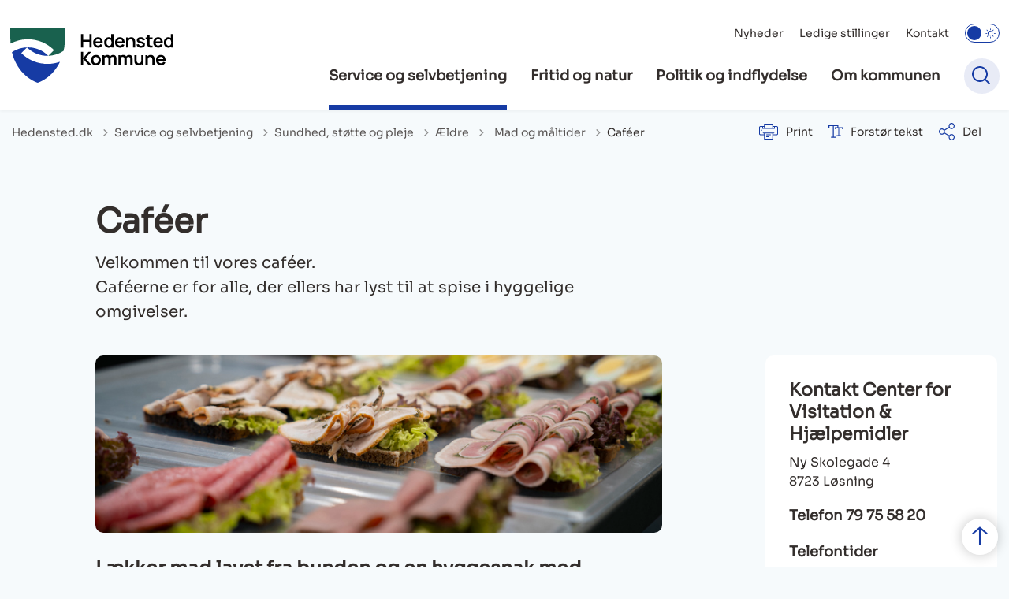

--- FILE ---
content_type: text/html; charset=utf-8
request_url: https://www.hedensted.dk/service-og-selvbetjening/sundhed-stoette-og-pleje/aeldre/mad-og-maaltider/cafeer
body_size: 25624
content:
<!DOCTYPE html>

    <meta property="publicIp" content="18.118.31.95">

<html lang="da" style="--font-primary:Sora, sans-serif; ">

<head prefix="og: http://ogp.me/ns#">

    <link rel="stylesheet" media="all" type="text/css" href="/assets/css/icons.css" />
    <link rel="stylesheet" href="/css/bundle.css?v=2jDYb9NNMmVXCkneufIQiII2Fso" />
    <link rel="stylesheet" type="text/css" media="print" href="/assets/css/print.css" />
    <link href="https://cdn.datatables.net/1.13.5/css/jquery.dataTables.min.css?d=639047275436479715" rel="stylesheet"><link href="https://cdn.datatables.net/responsive/2.4.1/css/responsive.dataTables.min.css?d=639047275436479715" rel="stylesheet">

    <script crossorigin="anonymous" src="https://cdnjs.cloudflare.com/ajax/libs/jquery/3.7.1/jquery.min.js"></script>
    <script src="https://cdnjs.cloudflare.com/ajax/libs/1000hz-bootstrap-validator/0.11.9/validator.min.js"></script>
    <script src="https://cdnjs.cloudflare.com/ajax/libs/twitter-bootstrap/4.3.1/js/bootstrap.bundle.min.js"></script>
    <script src="https://ajax.aspnetcdn.com/ajax/jquery.validate/1.16.0/jquery.validate.min.js"></script>
    <script src="https://ajax.aspnetcdn.com/ajax/mvc/5.2.3/jquery.validate.unobtrusive.min.js"></script>
    <script src="https://cdnjs.cloudflare.com/ajax/libs/js-cookie/2.2.1/js.cookie.min.js"></script>
    <script src="/Scripts/picturefill.min.js"></script>
    <script src="/Scripts/lazysizes.min.js"></script>
    <script src="/Scripts/ls.unveilhooks.min.js"></script>
    <script defer src="/scripts/cludo-voice-search.js"></script>
    <script defer src="/js/bundle.js?v=D43i7ag6iDnxkoOu2e-X7rfVFAE"></script>
    <script src="https://dreambroker.com/channel/embed/webc/dreambroker-studio-video-player.js"></script>

                    <!-- Cookiebot -->
<script id="Cookiebot" src="https://consent.cookiebot.com/uc.js" data-cbid="b39d0dbf-c834-4bc7-8e12-ec34854ddace" data-blockingmode="auto" type="text/javascript"></script>                    <!-- Cookiebot -->
                    <!-- Cookiebot - Matomo connector -->
<script>
var waitForTrackerCount = 0;
function matomoWaitForTracker() {
  if (typeof _paq === 'undefined' || typeof Cookiebot === 'undefined') {
    if (waitForTrackerCount < 40) {
      setTimeout(matomoWaitForTracker, 250);
      waitForTrackerCount++;
      return;
    }
  } else {
    window.addEventListener('CookiebotOnAccept', function (e) {
        consentSet();
    });
    window.addEventListener('CookiebotOnDecline', function (e) {
        consentSet();
    })
  }
}
function consentSet() {
  if (Cookiebot.consent.statistics) {
    _paq.push(['rememberCookieConsentGiven']);
    _paq.push(['setConsentGiven']);
  } else {
    _paq.push(['forgetCookieConsentGiven']); 
    _paq.push(['deleteCookies']);
  }
}
document.addEventListener('DOMContentLoaded', matomoWaitForTracker());
</script>                    <!-- Cookiebot - Matomo connector -->
                    <!-- Matomo - Hedensted Kommune -->
<!-- Matomo -->
<script type="text/javascript">
  var _paq = window._paq = window._paq || [];
  /* tracker methods like "setCustomDimension" should be called before "trackPageView" */
  _paq.push(['requireCookieConsent']);
  _paq.push(['trackPageView']);
  _paq.push(['enableLinkTracking']);
  (function() {
    var u="//stat.hedw.dk/";
    _paq.push(['setTrackerUrl', u+'matomo.php']);
    _paq.push(['setSiteId', '3']);
    var d=document, g=d.createElement('script'), s=d.getElementsByTagName('script')[0];
    g.type='text/javascript'; g.async=true; g.src=u+'matomo.js'; s.parentNode.insertBefore(g,s);
  })();
</script>
<!-- End Matomo Code -->                    <!-- Matomo - Hedensted Kommune -->

    <!--Open Graph Metas-->
    <meta http-equiv="Content-Type" content="text/html; charset=utf-8">
    <title>Caf&#xE9;er | Hedensted Kommune</title>
        <link rel="alternate" hreflang="da" href="https://www.hedensted.dk/service-og-selvbetjening/sundhed-stoette-og-pleje/aeldre/mad-og-maaltider/cafeer">
    <meta name="description" content="Velkommen til vores caf&#xE9;er.&#xA;Caf&#xE9;erne er for alle, der ellers har lyst til at spise i hyggelige omgivelser. ">
    <meta property="og:title" content="Caf&#xE9;er" />
    <meta name="twitter:title" content="Caf&#xE9;er" />
    <meta property="og:description" content="Velkommen til vores caf&#xE9;er.&#xA;Caf&#xE9;erne er for alle, der ellers har lyst til at spise i hyggelige omgivelser. " />
    <meta name="twitter:description" content="Velkommen til vores caf&#xE9;er.&#xA;Caf&#xE9;erne er for alle, der ellers har lyst til at spise i hyggelige omgivelser. " />
    <meta name="robots" content="index,follow">

    <meta property="og:url" content="https://www.hedensted.dk/service-og-selvbetjening/sundhed-stoette-og-pleje/aeldre/mad-og-maaltider/cafeer" />
    <meta property="og:type" content="website" />
    <meta name="pageId" content="17904" />
    <meta name="page_date" content="2024-05-07T13:45:18Z" />
    <meta name="page_breadcrumb" content="Hedensted.dk|Service og selvbetjening|Sundhed, st&#xF8;tte og pleje|&#xC6;ldre|Mad og m&#xE5;ltider" />

            <meta name="page_Image" content="/media/pxenrhvm/smoerebroed.jpg?width=350&amp;height=220&amp;v=1db0e62332e7c70" />
    <meta property="og:updated_time" content="2026-01-14T08.54.05Z" />
    <meta property="og:pageDate" content="2024-05-07T13.45.18Z" />




    <meta property="og:site_name" content="Hedensted Kommune">
    <meta property="og:locale" content="da">
    <meta name="google-site-verification" content="J0bCh8Niq8BZ7nJ0pIFLFNvbACq_8_SGeguZUWz64T0">
    <meta name="viewport" content="initial-scale=1.0, maximum-scale=5.0, minimum-scale=1.0, width=device-width" />


        <link type="image/png" rel="icon" 48x48" href="/media/tjhdud0c/hedkom_favicon_180x180.png?width=48&amp;height=48&amp;format=noformat&amp;v=1db6b2a45465fc0 sizes=" />
        <link type="image/png" rel="apple-touch-icon" sizes="57x57" href="/media/tjhdud0c/hedkom_favicon_180x180.png?width=57&amp;height=57&amp;format=noformat&amp;v=1db6b2a45465fc0" />
        <link type="image/png" rel="apple-touch-icon" sizes="60x60" href="/media/tjhdud0c/hedkom_favicon_180x180.png?width=60&amp;height=60&amp;format=noformat&amp;v=1db6b2a45465fc0" />
        <link type="image/png" rel="apple-touch-icon" sizes="72x72" href="/media/tjhdud0c/hedkom_favicon_180x180.png?width=72&amp;height=72&amp;format=noformat&amp;v=1db6b2a45465fc0" />
        <link type="image/png" rel="apple-touch-icon" sizes="76x76" href="/media/tjhdud0c/hedkom_favicon_180x180.png?width=76&amp;height=76&amp;format=noformat&amp;v=1db6b2a45465fc0" />
        <link type="image/png" rel="apple-touch-icon" sizes="114x114" href="/media/tjhdud0c/hedkom_favicon_180x180.png?width=114&amp;height=114&amp;format=noformat&amp;v=1db6b2a45465fc0" />
        <link type="image/png" rel="apple-touch-icon" sizes="144x144" href="/media/tjhdud0c/hedkom_favicon_180x180.png?width=144&amp;height=144&amp;format=noformat&amp;v=1db6b2a45465fc0" />
        <link type="image/png" rel="apple-touch-icon" sizes="180x180" href="/media/tjhdud0c/hedkom_favicon_180x180.png?width=180&amp;height=180&amp;format=noformat&amp;v=1db6b2a45465fc0" />
        <link rel="icon" type="image/png" sizes="16x16" href="/media/tjhdud0c/hedkom_favicon_180x180.png?width=16&amp;height=16&amp;format=noformat&amp;v=1db6b2a45465fc0" />
        <link rel="icon" type="image/png" sizes="32x32" href="/media/tjhdud0c/hedkom_favicon_180x180.png?width=32&amp;height=32&amp;format=noformat&amp;v=1db6b2a45465fc0" />
        <link rel="icon" type="image/png" sizes="96x96" href="/media/tjhdud0c/hedkom_favicon_180x180.png?width=96&amp;height=96&amp;format=noformat&amp;v=1db6b2a45465fc0" />
        <link rel="icon" type="image/png" 120x120" href="/media/tjhdud0c/hedkom_favicon_180x180.png?width=120&amp;height=120&amp;format=noformat&amp;v=1db6b2a45465fc0 sizes=" />

    <meta name="msapplication-TileColor" content="#ffffff">
    <meta name="msapplication-TileImage" content="~/icons/ms-icon-144x144.png">
    <meta name="theme-color" content="#ffffff">




    <!-- Cludo tag -->



    <!-- Twitter -->
    <meta name="twitter:card" content="summary" />
    <!-- Twitter - Article -->
            <meta property="og:image" content="https://www.hedensted.dk/media/pxenrhvm/smoerebroed.jpg?width=1200&amp;height=630&amp;quality=90&amp;v=1db0e62332e7c70" />
            <meta property="og:ubivox-image" content="https://www.hedensted.dk/media/pxenrhvm/smoerebroed.jpg?width=900&amp;height=600&amp;quality=90&amp;v=1db0e62332e7c70" />
            <meta property="og:image:width" content="1200">
            <meta property="og:image:height" content="630">
            <meta property="og:image:alt" content="">
            <meta name="twitter:image" content="https://www.hedensted.dk/media/pxenrhvm/smoerebroed.jpg?width=1200&amp;height=630&amp;quality=90&amp;v=1db0e62332e7c70">
            <meta name="twitter:image:alt" content="">

    
    <style>
        :root {
            --color-primary: #d9f9d5;
            --color-primary-text: #19614e;
            --color-secondary: #e79c2d;
            --color-secondary-text: #3e3837;
            --color-header: #ccecfa;
            --color-header-text: #163ba4;
            --color-header-link-underline: #163ba4;
            --color-header-icon: #163ba4;
            --color-body: #f6fafc;
            --color-black: #332e2c;
            --color-grey-dark: #595554;
            --color-grey-light: #f6fafc;
            --color-grey-medium: #dfe0e4;
            --color-icons: #163ba4;
            --color-arrows: #163ba4;
            --color-btn-primary: #163ba4;
            --color-btn-primary-text: #fff;
            
            
            --color-primary-decorative: #ccecfa;
            --color-primary-decorative-text: #3e3837;
            --color-secondary-decorative: #d9f9d5;
            --color-secondary-decorative-text: #19614e;
            --color-footer: #163ba4;
            --color-footer-text: #fff;
            --color-btn-bg--footer: #fff;
            --color-btn-bg--footer-text: #163ba4;
            --color-footer-icons: #fff;
            --color-footer-arrows: #fff;
            --color-link: #163ba4;
            --color-tag: #163ba4;
            --color-overlay-cover: #413b3ba4;
            --color-overlay-start: #12110fd0;
            --color-overlay-end: #423a9c00;
            --color-overlay-text: #fff;
            --color-overlay-button: #fff;
            --color-overlay-button-text: #3e3837;
            
            
            --color-article-element--0: #163ba4;
            --color-article-element-title--0: #fff;
            --color-article-element--1: #19614e;
            --color-article-element-title--1: #d9f9d5;
            --color-article-element--2: #e79c2d;
            --color-article-element-title--2: #3e3837;
            --color-article-element--3: #fff;
            --color-article-element-title--3: #163ba4;
            --color-article-element--4: #ccecfa;
            --color-article-element-title--4: #3e3837;
            --color-article-element--5: #d9f9d5;
            --color-article-element-title--5: #19614e;
            --color-btn-bg--primary: #19614e;
            --color-btn-bg--primary-text: #d9f9d5;
            
            --color-btn-bg--secondary: #3e3837;
            --color-btn-bg--secondary-text: #e79c2d;
            --color-btn-bg--secondary-border-color: #3e3837;
            --color-btn-bg--grey-light: #163ba4;
            --color-btn-bg--grey-light-text: #fff;
            --color-btn-bg--header-border-color:#163ba4;
            --color-btn-bg--header-text:#163ba4;
            --color-bg-white-component-border:#dfe0e4;
            --color-border-top--article-components-bg:#ccecfa;
            --color-border-top--article-components-text:#332E2C;
        }
    </style>

    <style>
            :root {
            --section-white-bg:var(--color-white); --section-white-bg-component-bg: var(--color-body); --section-white-bg-component-border: none;
            --main-white-bg-component-bg: var(--color-body);--main-white-bg-component-border: none;
            --header-brand-height-lg: 70px;
            --header-brand-height-md: 52px;


                --sleeve-component-border-radius: 10px;
                --sleeve-search-bar-small-border-radius: 10px;
                --sleeve-button-border-radius: 10px;

                --sleeve-component-image-radius: 10px;
                --sleeve-image-radius: 10px;
                --border-radius-form-elements: 10px;


                
                
                
                
                
                
                

            }
    </style>
</head>

<body class="cta-icon-arrow-long-thin list-icon-arrow-medium link--underline-fat-lr  js-darmode-active "  data-pageid="17904" data-print-logo="false">


    <script src="https://cdn.datatables.net/1.13.5/js/jquery.dataTables.min.js?d=639047275436479715"></script><script src="https://cdn.datatables.net/responsive/2.4.1/js/dataTables.responsive.min.js?d=639047275436479715"></script><script src="/Scripts/feedbackBanner.js?d=639047275436479715"></script>


    

<header class="header__megamenu-extended   ">
    <div>
        <a class="bypass-block" href="#main-content">G&#xE5; til hovedindhold</a>
    </div>

    <nav class="navbar navbar-expand-lg navbar__megamenu-extended    " aria-label="Hovednavigation">
        <div class="container header__container">
            <div class="navbar__megamenu__header">

                <a class="navbar-brand" href="/" aria-label='Hedensted Kommune'>
                            <img class="no-fit" src="/media/zaeppur2/hkom_logo_2-linjer.svg?format=noformat" data-defaultLogo="/media/zaeppur2/hkom_logo_2-linjer.svg" data-darkmodeLogo="/media/1q3lkvsc/hkom_neg_logo_2-linjer.png" alt="Hedensted Kommunev&#xE5;ben" />
                </a>

                <div class="navbar__megamenu__header__togglers">
                        <button id="navbarSearchToggleMobile" class="navbar__search-toggle" type="button" aria-pressed="false" aria-label="S&#xF8;ge knap" aria-haspopup="true" aria-expanded="false">
                            <svg width="23" height="23" viewBox="0 0 23 23" fill="none" xmlns="http://www.w3.org/2000/svg">
                                <path fill-rule="evenodd" clip-rule="evenodd" d="M16.3 17.7C14.6 19.1 12.4 20 10 20C4.5 20 0 15.5 0 10C0 4.5 4.5 0 10 0C15.5 0 20 4.5 20 10C20 12.4 19.2 14.6 17.7 16.3L23 21.5L21.5 23L16.3 17.7ZM18 10C18 14.4 14.4 18 10 18C5.6 18 2 14.4 2 10C2 5.6 5.6 2 10 2C14.4 2 18 5.6 18 10Z" fill="#2961D0"></path>
                            </svg>
                        </button>
                    <button class="navbar-toggler" type="button" data-toggle="collapse" data-target=".navbar-collapse" aria-expanded="false" aria-label="Vis menu">
                        <div class="navbar-toggler-icon"><span></span><span></span><span></span></div>
                    </button>
                </div>
            </div>
                <div class="navbar-collapse">
                                <div class="navbar-nav__secondary-container ">
                                    
                                        <ul class="navbar-nav navbar-nav__secondary">
                                                    <li class="nav-item">
                                                        <a class="nav-link "  target="" href="https://www.hedensted.dk/aktuelt">Nyheder<span></span></a>
                                                    </li>
                                                    <li class="nav-item">
                                                        <a class="nav-link "  target="_blank" href="https://hedensted.career.emply.com/ledige-stillinger">Ledige stillinger<span></span></a>
                                                    </li>
                                                    <li class="nav-item">
                                                        <a class="nav-link "  target="" href="https://www.hedensted.dk/om-kommunen/kontakt/kontakt-og-aabningstider">Kontakt<span></span></a>
                                                    </li>
                                                    <li>
                                                        <button class="btn__toggle jsDarkmodeToggle" aria-label="Aktiver darkmode" title="Aktiver darkmode" data-active="Deaktiver darkmode" data-inactive="Aktiver darkmode">
    <div class="btn__toggle__elements">
        <div class="icon-darkmode-moon"></div>
        <div class="icon-lightmode-sun"></div>
    </div><span class="btn__toggle__toggle"></span>
</button>

                                                    </li>
                                        </ul>
                                    
                                </div>

                        <div class="navbar-nav__primary-container">
                            <ul class="nav navbar-nav navbar-nav__primary">
                                            <li class="nav-item ">
                                                    <a class="nav-link active" aria-current=page href="/service-og-selvbetjening">Service og selvbetjening</a>
                                            </li>
                                            <li class="nav-item ">
                                                    <a class="nav-link "  href="/fritid-og-natur">Fritid og natur</a>
                                            </li>
                                            <li class="nav-item ">
                                                    <a class="nav-link "  href="/politik-og-indflydelse">Politik og indflydelse</a>
                                            </li>
                                            <li class="nav-item ">
                                                    <a class="nav-link "  href="/om-kommunen">Om kommunen</a>
                                            </li>
                                    <li class=" nav-item__search-toggle">
                                                <button id="navbarSearchToggle" class="navbar__search-toggle" data-textOpen="&#xC5;ben global s&#xF8;gning" data-textClose="Luk global s&#xF8;gning" type="button" aria-label="S&#xF8;ge knap" aria-haspopup="true" aria-expanded="false">
                                                    <svg width="23" height="23" viewBox="0 0 23 23" fill="none" xmlns="http://www.w3.org/2000/svg">
                                                        <path fill-rule="evenodd" clip-rule="evenodd" d="M16.3 17.7C14.6 19.1 12.4 20 10 20C4.5 20 0 15.5 0 10C0 4.5 4.5 0 10 0C15.5 0 20 4.5 20 10C20 12.4 19.2 14.6 17.7 16.3L23 21.5L21.5 23L16.3 17.7ZM18 10C18 14.4 14.4 18 10 18C5.6 18 2 14.4 2 10C2 5.6 5.6 2 10 2C14.4 2 18 5.6 18 10Z" fill="#2961D0"></path>
                                                    </svg>
                                                </button>
                                        </li>
                            </ul>
                        </div>

                </div>
        </div>
    </nav>
        <div class="header__megamenu-extended__search-bar bg--header">
            <div class="container">
                <form id="global-search-form" class="header__megamenu-extended__search-bar__form" method="GET" action="/soeg/" role="search" autocomplete="off">
                    <div class="form-group ">
                        <input data-useraffle="False" class="js-auto-suggestions" data-search-pageid="2316" type="search" name="query" placeholder="S&#xF8;g p&#xE5; hedensted.dk" required="" aria-label="S&#xF8;g p&#xE5; hedensted.dk">
                        <button id="search-submit" type="submit">S&#xF8;g</button>
                    </div>
                </form>
            </div>
        </div>



<script>
    jQuery(function () {
        CheckBannerShowed()

    });
    jQuery(document).on("click", ".banner__alert__close", function () {
        var id = jQuery(this).data("bannerid");
        console.log(id)
        setCookieBanner(id)
        jQuery(".banner__alert[data-id='" + id + "']").fadeOut("fast");

    });

    function CheckBannerShowed() {
        var bannerIds = Cookies.get('BANNER-IDS');
        if (bannerIds != undefined && bannerIds != "") {
            var ids = bannerIds.split(",")
            var banner = jQuery('.banner__alert');
            $.each(banner, function (index, item) {
                if (jQuery.inArray(jQuery(item).data("id"), ids) == -1) {
                    jQuery(item).css("display", "flex").hide().show()
                }
            });

        } else {
            jQuery(".banner__alert").css("display", "flex")
                .hide()
                .show();
        }
    }
    function setCookieBanner(id) {
        var bannerIds = Cookies.get('BANNER-IDS');
        var ids = [];

        let dt = new Date();
        dt.setMinutes(dt.getMinutes() + 30)
        if (bannerIds != undefined && bannerIds != "") {
            ids = bannerIds.split(",")
            ids.push(id);
            Cookies.set('BANNER-IDS', ids.join(","), { expires: dt })
        } else {
            ids.push(id)
            Cookies.set('BANNER-IDS', ids.join(","), { expires: dt })
        }
    }
</script></header>



    
    


        
<main data-view="articleSidebar" class=" article-with-sidebar" data-pagetype="article">
        

    <section class=" ">

        <div class="container">
            <div class="row">
                <div class="col-md-12">
                        <progress value="0" aria-hidden="true"></progress>
                    <div class="breadcrumb-container ">
                        <nav aria-label="Du er her">
                            <ol class="breadcrumb breadcrumb--divider-arrow">
                                        <li class="breadcrumb-item">
                                            <a href="/">
                                                    <span> Hedensted.dk</span>


                                                    <svg width="8" height="13" viewBox="0 0 8 13" fill="none" xmlns="http://www.w3.org/2000/svg">
                                                        <path d="M7.8 6.29998L1.5 12.6L-6.1196e-08 11.2L5 6.29998L-4.89568e-07 1.39998L1.5 -2.39074e-05L7.8 6.29998Z" fill="#8f8f8f"></path>
                                                    </svg>
                                            </a>
                                        </li>
                                        <li class="breadcrumb-item">
                                            <a href="/service-og-selvbetjening">
                                                    <span> Service og selvbetjening</span>


                                                    <svg width="8" height="13" viewBox="0 0 8 13" fill="none" xmlns="http://www.w3.org/2000/svg">
                                                        <path d="M7.8 6.29998L1.5 12.6L-6.1196e-08 11.2L5 6.29998L-4.89568e-07 1.39998L1.5 -2.39074e-05L7.8 6.29998Z" fill="#8f8f8f"></path>
                                                    </svg>
                                            </a>
                                        </li>
                                        <li class="breadcrumb-item">
                                            <a href="/service-og-selvbetjening/sundhed-stoette-og-pleje">
                                                    <span> Sundhed, st&#xF8;tte og pleje</span>


                                                    <svg width="8" height="13" viewBox="0 0 8 13" fill="none" xmlns="http://www.w3.org/2000/svg">
                                                        <path d="M7.8 6.29998L1.5 12.6L-6.1196e-08 11.2L5 6.29998L-4.89568e-07 1.39998L1.5 -2.39074e-05L7.8 6.29998Z" fill="#8f8f8f"></path>
                                                    </svg>
                                            </a>
                                        </li>
                                        <li class="breadcrumb-item">
                                            <a href="/service-og-selvbetjening/sundhed-stoette-og-pleje/aeldre">
                                                    <span> &#xC6;ldre</span>


                                                    <svg width="8" height="13" viewBox="0 0 8 13" fill="none" xmlns="http://www.w3.org/2000/svg">
                                                        <path d="M7.8 6.29998L1.5 12.6L-6.1196e-08 11.2L5 6.29998L-4.89568e-07 1.39998L1.5 -2.39074e-05L7.8 6.29998Z" fill="#8f8f8f"></path>
                                                    </svg>
                                            </a>
                                        </li>
                                        <li class="breadcrumb-item">
                                            <a href="/service-og-selvbetjening/sundhed-stoette-og-pleje/aeldre/mad-og-maaltider">
                                                    <span class="arrow__back" role="img" aria-label="tilbage"></span>
                                                    <span class="text__back"> Mad og m&#xE5;ltider</span>


                                                    <svg width="8" height="13" viewBox="0 0 8 13" fill="none" xmlns="http://www.w3.org/2000/svg">
                                                        <path d="M7.8 6.29998L1.5 12.6L-6.1196e-08 11.2L5 6.29998L-4.89568e-07 1.39998L1.5 -2.39074e-05L7.8 6.29998Z" fill="#8f8f8f"></path>
                                                    </svg>
                                            </a>
                                        </li>
                                <li class="breadcrumb-item active" aria-current="page">
                                    <span>Caf&#xE9;er</span>
                                </li>
                            </ol>
                        </nav>


                            <ul class="service-menu">
                                    <li class="service-menu__item">
                                        <button id="print" title="Print" onclick="window.print()">
                                            <div class="service-menu__item__icon">
                                                <svg width="24" height="20" viewBox="0 0 24 20" fill="none" xmlns="http://www.w3.org/2000/svg">
                                                    <path d="M22.3094 3.03755H17.8289V0.508922C17.8289 0.227906 17.601 0 17.32 0H6.68002C6.399 0 6.17109 0.227906 6.17109 0.508922V3.03759H1.69059C0.758391 3.03755 0 3.79598 0 4.72819V12.8299C0 13.7621 0.758391 14.5206 1.69059 14.5206H6.17109V19.4197C6.17109 19.7007 6.399 19.9286 6.68002 19.9286H17.32C17.601 19.9286 17.829 19.7007 17.829 19.4197V14.5206H22.3095C23.2416 14.5206 24 13.7622 24 12.8299V4.72819C24 3.79598 23.2416 3.03755 22.3094 3.03755ZM17.8289 4.05534H19.0428V5.47964H17.8289V4.05534ZM7.18889 1.01784H16.8111V5.47969H7.18889V1.01784ZM4.95717 4.05539H6.17109V5.47969H4.95717V4.05539ZM16.8111 18.9108H7.18889V12.2086H16.8111L16.8111 18.9108ZM22.9823 12.8299C22.9823 13.2009 22.6804 13.5028 22.3095 13.5028H17.8289V12.2087H18.7573C19.0383 12.2087 19.2662 11.9808 19.2662 11.6998C19.2662 11.4187 19.0383 11.1908 18.7573 11.1908H5.24278C4.96177 11.1908 4.73386 11.4187 4.73386 11.6998C4.73386 11.9808 4.96177 12.2087 5.24278 12.2087H6.17114V13.5028H1.69059C1.31967 13.5028 1.01784 13.2009 1.01784 12.8299V4.72819C1.01784 4.35722 1.31967 4.05534 1.69059 4.05534H3.93937V5.98851C3.93937 6.26953 4.16723 6.49744 4.4483 6.49744H19.5518C19.8328 6.49744 20.0607 6.26953 20.0607 5.98851V4.05534H22.3095C22.6804 4.05534 22.9823 4.35717 22.9823 4.72819V12.8299Z" fill="#005CBB"></path>
                                                    <path d="M3.225 8.87992C3.57713 8.87992 3.86259 8.59446 3.86259 8.24233C3.86259 7.8902 3.57713 7.60474 3.225 7.60474C2.87286 7.60474 2.5874 7.8902 2.5874 8.24233C2.5874 8.59446 2.87286 8.87992 3.225 8.87992Z" fill="#005CBB"></path>
                                                    <path d="M11.8523 16.0796H9.4767C9.19568 16.0796 8.96777 16.3074 8.96777 16.5885C8.96777 16.8695 9.19563 17.0974 9.4767 17.0974H11.8523C12.1333 17.0974 12.3612 16.8695 12.3612 16.5885C12.3612 16.3074 12.1333 16.0796 11.8523 16.0796Z" fill="#005CBB"></path>
                                                    <path d="M14.5234 13.5027H9.4767C9.19568 13.5027 8.96777 13.7306 8.96777 14.0116C8.96777 14.2927 9.19563 14.5205 9.4767 14.5205H14.5233C14.8043 14.5205 15.0322 14.2927 15.0322 14.0116C15.0322 13.7306 14.8044 13.5027 14.5234 13.5027Z" fill="#005CBB"></path>
                                                </svg>
                                            </div>
                                            <div class="service-menu__item__text">
                                                Print
                                            </div>
                                        </button>
                                    </li>

                                    <li class="service-menu__item">
                                        <button class="dropdown-toggle dropdown-toggle__enlarge-text" id="enlargeText"
                                                data-toggle="dropdown"
                                                aria-haspopup="true"
                                                aria-expanded="false"
                                                title="G&#xF8;r teksten st&#xF8;rre eller mindre"
                                                aria-label="Forst&#xF8;r tekst er sat til #%. Du kan &#xE6;ndre procenten her.">
                                            <div class="service-menu__item__icon">
                                                <svg width="18" height="17" viewBox="0 0 18 17" fill="none" xmlns="http://www.w3.org/2000/svg">
                                                    <path d="M6.74998 2.08935H11.25V4.33935H12.375V0.964355H0V4.33935H1.125V2.08935H5.62499V15.5894H3.37499V16.7144H8.99998V15.5894H6.74998V2.08935Z" fill="#005CBB"></path>
                                                    <path d="M7.875 3.46436V5.71435H9V4.58935H12.375V13.5893H10.125V14.7143H15.75V13.5893H13.5V4.58935H16.875V5.71435H18V3.46436H7.875Z" fill="#005CBB"></path>
                                                </svg>
                                            </div>
                                            <div class="service-menu__item__text">
                                                Forst&#xF8;r tekst
                                            </div>
                                        </button>
                                        <div class="dropdown-menu dropdown-menu__enlarge-text" x-placement="bottom-start" style="position: absolute; transform: translate3d(0px, 45px, 0px); top: 0px; left: 0px; will-change: transform;">
                                            <ul class="fontsize">
                                                <li> <button aria-pressed="false">75%</button></li>
                                                <li class="selected-size"> <button aria-pressed="true">100%</button></li>
                                                <li> <button aria-pressed="false">125%</button></li>
                                                <li> <button aria-pressed="false">150%</button></li>
                                            </ul>
                                        </div>
                                    </li>
                                    
<li class="service-menu__item">
    <button class="dropdown-toggle dropdown-toggle__share" id="share" aria-haspopup="true" aria-expanded="false" title="Del">
        <div class="service-menu__item__icon">
            <svg width="20" height="23" viewBox="0 0 20 23" fill="none" xmlns="http://www.w3.org/2000/svg">
                <path d="M16.2026 15.0981C14.9824 15.0981 13.8943 15.7011 13.1982 16.633L7.37004 13.2571C7.50661 12.8506 7.5815 12.412 7.5815 11.9598C7.5815 11.503 7.50661 11.069 7.36564 10.6579L13.1894 7.28661C13.8811 8.22308 14.9736 8.83063 16.1982 8.83063C18.2863 8.83063 19.9912 7.06735 19.9912 4.8975C19.9912 2.72764 18.2907 0.964355 16.1982 0.964355C14.1057 0.964355 12.4053 2.72764 12.4053 4.8975C12.4053 5.35431 12.4802 5.79284 12.6211 6.19941L6.80176 9.57067C6.11013 8.62964 5.01762 8.02665 3.79295 8.02665C1.70485 8.02665 0 9.78994 0 11.9598C0 14.1296 1.70485 15.8929 3.79736 15.8929C5.02203 15.8929 6.11454 15.2854 6.81057 14.3443L12.6344 17.7202C12.4934 18.1313 12.4141 18.5744 12.4141 19.0312C12.4141 21.1965 14.1145 22.9644 16.207 22.9644C18.2996 22.9644 20 21.2011 20 19.0312C20 16.8614 18.2952 15.0981 16.2026 15.0981ZM16.2026 2.20231C17.6388 2.20231 18.8062 3.41286 18.8062 4.90206C18.8062 6.39127 17.6388 7.60181 16.2026 7.60181C14.7665 7.60181 13.5991 6.39127 13.5991 4.90206C13.5991 3.41286 14.7709 2.20231 16.2026 2.20231ZM3.79736 14.6595C2.36123 14.6595 1.19383 13.449 1.19383 11.9598C1.19383 10.4706 2.36123 9.26004 3.79736 9.26004C5.23348 9.26004 6.40088 10.4706 6.40088 11.9598C6.40088 13.449 5.22907 14.6595 3.79736 14.6595ZM16.2026 21.7264C14.7665 21.7264 13.5991 20.5159 13.5991 19.0266C13.5991 17.5374 14.7665 16.3269 16.2026 16.3269C17.6388 16.3269 18.8062 17.5374 18.8062 19.0266C18.8062 20.5159 17.6388 21.7264 16.2026 21.7264Z" fill="#005CBB"></path>
            </svg>
        </div>
        <div class="service-menu__item__text">
            Del
        </div>
    </button>
    <ul class="dropdown-menu dropdown-menu__share" aria-labelledby="share">
            <li>
                <a href="https://www.facebook.com/sharer.php?u=https://www.hedensted.dk/service-og-selvbetjening/sundhed-stoette-og-pleje/aeldre/mad-og-maaltider/cafeer" target="_blank" title="facebook">
                    <div class="icon-facebook"></div>
                </a>
            </li>
            <li>
                <a href="https://www.linkedin.com/shareArticle?url=https://www.hedensted.dk/service-og-selvbetjening/sundhed-stoette-og-pleje/aeldre/mad-og-maaltider/cafeer" target="_blank" title="Linkedin">
                    <div class="icon-linkedin"></div>
                </a>
            </li>
            <li>
                <a href="https://twitter.com/share?url=https://www.hedensted.dk/service-og-selvbetjening/sundhed-stoette-og-pleje/aeldre/mad-og-maaltider/cafeer" target="_blank" title="twitter">
                    <div class="icon-twitter"></div>
                </a>
            </li>
        <li>
            <input id="copiedText" type="text" value="https://www.hedensted.dk/service-og-selvbetjening/sundhed-stoette-og-pleje/aeldre/mad-og-maaltider/cafeer" aria-label="Kopieret link til side" aria-hidden="true" disabled>
            <div class="btn-tooltip">
                <button class="shareLinkJs" aria-labelledby="shareLinkTooltip" target="_blank" rel="noreferrer" data-toggle="tooltip" data-placement="top" title="Kopier link">
                    <div class="icon-link"></div>
                </button>
                <div class="btn-tooltip__text" id="shareLinkTooltip" role="tooltip">Link kopieret</div>
            </div>
        </li>
        <li>
            <button class="email-share-btn" data-email-subject="Her er noget, jeg fandt og vil dele med dig" data-email-link-text="Du kan se siden her: " data-email-body="Jeg t&#xE6;nkte, at denne side kunne v&#xE6;re interessant for dig" title="Del via email">
                <div class="icon-at-sign"></div>
            </button>
        </li>
    </ul>
</li>

                            </ul>

                    </div>
                </div>
            </div>
        </div>
    </section>

        

    <article>
        <div id="main-content">
            <div id="">
                <section>
                    <div class="hero__article ">
                        <div class="container">
                            <div class="row">
                                <div class="col-md-12">
                                    <div class="row">
                                        <div class="col-md-12 col-lg-7 offset-xl-1">
                                            <div class="hero__article__text">
                                                    <h1>Caf&#xE9;er</h1>
                                                        <p>
                                                            Velkommen til vores caféer.<br>Caféerne er for alle, der ellers har lyst til at spise i hyggelige omgivelser. 
                                                        </p>

                                                    <div class="hero__tags--under">
                                                        



                                                    </div>
                                            </div>
                                        </div>
                                    </div>
                                </div>
                            </div>
                        </div>
                    </div>
                </section>
                <section class="article-wrapper " id="">
                    <div class="container">
                        <div class="row">
                            <div class="col-md-12 offset-xl-1 col-lg-7">
                                    <div class="hero__article--article-wrapper">
                                            <figure  class="article-wrapper__top-image">
                                                <img loading="lazy" data-srcset="/media/pxenrhvm/smoerebroed.jpg?width=800&amp;height=250&amp;v=1db0e62332e7c70" data-sizes="auto" class="lazyload aspect-ratios--16-5" alt="" />
                                            </figure>
                                    </div>
                                        


<div class="service-menu-container">
</div>

                                    <div class="article-anchor-menu">
                                        <h2>Indhold</h2>
                                        <ol></ol>
                                    </div>

                                    
    <div id="page-content" class="content">
                        

    <div class="rich-text">
        <h2>Lækker mad lavet fra bunden og en hyggesnak med ligesindede.&nbsp;</h2>
<p>- Det er hvad du kan forvente, når du besøger vores caféer.</p>
<p>At spise sin middagsmad sammen med andre kan give både livsglæde og større appetit.&nbsp;<br><br>Uanset hvor i Hedensted Kommune du bor, kan du få lækker mad lavet fra bunden og tilsat solidt håndværk.&nbsp;</p>
<p>Størstedelen af de måltider, vi tilbereder, er traditionelle, danske retter, men en gang imellem sætter vi en ny ret på bordet for at give dig en særlig oplevelse.</p>
<p>Maden er også målrettet specifikt til ældres næringsbehov. Får du diæt, så husk at nævne det, når du bestiller. Vi tilpasser maden efter dine behov.<br><br>Spørg gerne personalet om de muligheder caféen kan tilbyde.</p>
<p>På køkkenområdet er vi en blandet flok på knap 100 kostfaglærte og servicemindede medarbejdere. Vi gør, hvad vi kan for at give dig og borgerne på plejehjemmene den bedst mulige madoplevelse.</p>
<p><span class="mb--none intext-arrow-link"><a href="/service-og-selvbetjening/sundhed-stoette-og-pleje/aeldre/mad-og-maaltider/mad-paa-plejehjemmene#vores-maalsaetninger-13" title="Mad på plejehjemmene" data-anchor="#vores-maalsaetninger-13">Du finder vores målsætninger her</a></span></p>
    </div>

<script>
    var tooltips = jQuery('[data-globaltextid]');
    var text = "";
    if (tooltips != undefined) {
        tooltips.each(function (i, obj) {
            var id = jQuery(this).data("globaltextid");
            if (id != "") {
                getGlobalText(id, jQuery(this));
            }
        });
    }

    function getGlobalText(id, element) {
        var text = "";
        $.ajax({
            type: "GET",
            url: "/api/ToolTipGlobal/GetGlobalToolTipById",
            data: {
                id: id
            },
            success: function (data) {
                text = data;
                jQuery('[data-globaltextid=' + id + ']').attr("data-tippy-content", data);
            },
            error: function (data) {
                console.log("Error getting global tooltip:\n" + data);
            }
        });
        return text;
    }
</script>
                        

    <div class="rich-text">
        <h2>Caféer</h2>
<p>Her kan du komme og købe mad og drikke, som kan nydes i hyggelige omgivelser og i godt selskab.</p>
<p>Alle kommunens borgere må bruge caféen, da det ikke kræver en visitation for at komme der. Derfor kan du tage din familie og venner med på café til et måltid eller en kop kaffe.</p>
<p>Du kan blive visiteret til at bruge caféerne. Bliver du dét, gives der tilskud til dele af menuen.</p>
<p>Personalet i vores caféer er altid smilende og hjælpsomme, og bærer gerne din bakke ned til bordet, hvis du har brug for det.</p>
<p>I Hedensted Kommune har vi fire caféer: Birkelund, Møllebo, Nederbylund og Nedergården.<br>Find deres kontakt oplysninger herunder.</p>
<p>Tilmelding er ikke nødvendig. Du møder bare op. </p>
<div class="rich-text">
<p>Vi bruger også vores caféer til forskellige arrangementer som banko, fester og foredrag, ja faktisk kan vi det meste.<br> <br>Ring til dén café, du ønsker at benytte til et arrangement for at aftale nærmere.</p>
</div>
<div class="rich-text">
<p>Vi sælger gavekort i vores caféer, hvis du ønsker at give andre en god oplevelse. </p>
</div>
    </div>

<script>
    var tooltips = jQuery('[data-globaltextid]');
    var text = "";
    if (tooltips != undefined) {
        tooltips.each(function (i, obj) {
            var id = jQuery(this).data("globaltextid");
            if (id != "") {
                getGlobalText(id, jQuery(this));
            }
        });
    }

    function getGlobalText(id, element) {
        var text = "";
        $.ajax({
            type: "GET",
            url: "/api/ToolTipGlobal/GetGlobalToolTipById",
            data: {
                id: id
            },
            success: function (data) {
                text = data;
                jQuery('[data-globaltextid=' + id + ']').attr("data-tippy-content", data);
            },
            error: function (data) {
                console.log("Error getting global tooltip:\n" + data);
            }
        });
        return text;
    }
</script>
                        
<div class="accordion  js-accordion  article-element-bg--4">
        <div class="accordion__title has-btn">
            <h2 class="">Caf&#xE9;er</h2>
                <div class="accordion__toggle-btn">
                    <button aria-expanded="false" class="js-accordion-toggle-all" data-textopen="&#xC5;bn alle" data-textclose="Luk alle">
                        <span>&#xC5;bn alle</span>
                        <div class="icon-plus"></div>
                    </button>
                </div>
        </div>
    <div class="accordion__items">
                        <div class="accordion__item js-accordion-item" id="caf-birkelund-f5">
                            <button aria-expanded="false" class="accordion-header js-accordion-header ">
                                    <h3>Caf&#xE9; Birkelund</h3>
                                <div class="icon-plus"></div>
                            </button>
                            <div class="accordion-body js-accordion-body">
                                <div class="accordion-body__contents">



    <div class="rich-text">
        <p class="xmsonormal">I Café Birkelund og Frokosthjørnet handler det ikke kun om maden – det handler om&nbsp;fællesskab, nærvær og hygge. Maden er lavet med omhu og kærlighed, så både beboere og gæster glæder sig til måltiderne. Der er fokus på&nbsp;hjemmelavet mad, gode råvarer og små detaljer, der gør en stor forskel.</p>
<p class="xmsonormal">Men det, der virkelig gør Frokosthjørnet og Café Birkelund særlig, er stemningen. Den varme snak over kaffen, et smil fra en frivillig, duften fra køkkenet og den tid, der bliver taget til at lytte og være til stede.</p>
<p class="xmsonormal">Her er mange forskellige aktiviteter, som for eksempel underholdning, foredrag og fællesmiddage. Derudover kan du bruge caféen som udgangspunkt for en tur på Juelsminde havn, som ligger lige rundt om hjørnet.</p>
<p><span style="font-size: 12.0pt; font-family: 'Aptos',sans-serif; mso-fareast-font-family: Aptos; mso-fareast-theme-font: minor-latin; mso-bidi-font-family: Aptos; mso-ansi-language: DA; mso-fareast-language: DA; mso-bidi-language: AR-SA;">Caféen har plads til 50 personer og ligger til venstre, når du kommer ind ad hovedindgangen til plejehjemmet.</span></p>
    </div>

<script>
    var tooltips = jQuery('[data-globaltextid]');
    var text = "";
    if (tooltips != undefined) {
        tooltips.each(function (i, obj) {
            var id = jQuery(this).data("globaltextid");
            if (id != "") {
                getGlobalText(id, jQuery(this));
            }
        });
    }

    function getGlobalText(id, element) {
        var text = "";
        $.ajax({
            type: "GET",
            url: "/api/ToolTipGlobal/GetGlobalToolTipById",
            data: {
                id: id
            },
            success: function (data) {
                text = data;
                jQuery('[data-globaltextid=' + id + ']').attr("data-tippy-content", data);
            },
            error: function (data) {
                console.log("Error getting global tooltip:\n" + data);
            }
        });
        return text;
    }
</script>
    <div class="card card__contact--horizontal ">
        

        <div class="contact">


             <div class="contact__container">

                    <div class="contact__content">
                        <div class="tag-container">
                        
                        </div>
                        <h3 class='h4'>Café Birkelund </h3>
                        
                    </div>

                        <div class="contact__content">
                            <div class="rich-text">
                                <p>Rousthøjs Alle 7<br>7130 Juelsminde<br>Mobil: 29 41 15 52</p>
<p><strong>Åbningstider:&nbsp;<br></strong>Mandag-fredag: Kl. 12.00-13.00<br>Lørdag-søndag: Kl. 12.15-12.45</p>
<p><strong>Frokosthjørnet</strong><strong>:<br></strong>Torsdag: Kl. 11.30</p>
                            </div>
                        </div>

            </div>
        </div>






    </div>
                                </div>
                            </div>
                        </div>
                        <div class="accordion__item js-accordion-item" id="caf-moellebo-02">
                            <button aria-expanded="false" class="accordion-header js-accordion-header ">
                                    <h3>Caf&#xE9; M&#xF8;llebo</h3>
                                <div class="icon-plus"></div>
                            </button>
                            <div class="accordion-body js-accordion-body">
                                <div class="accordion-body__contents">



    <div class="rich-text">
        <p>På Café Møllebo kan du altid få en snak og et godt måltid mad<strong><br></strong></p>
<p>Vi har altid&nbsp;plads til flere gæster i vores café, så kig&nbsp;forbi og få&nbsp;en snak med&nbsp;de andre gæster, som hver dag samles om middagsbordet,&nbsp;eller&nbsp;køkkenpigerne bag disken.</p>
<p>Caféen er desuden samlingspunkt for talrige aktiviteter som eksempelvis banko, sang, gymnastik og har flere gange om året aftenarrangementer, såsom hyggeaften med smørrebrød, 4. maj fest, forårsfest, høstfest osv.&nbsp;</p>
<p>Kom og benyt vores hyggelige café. Spørg altid personalet om dagens tilbud. Vi kan blandt andet tilbyde smørrebrød, hovedret og biret samt kaffe og kage.</p>
<p>Vi bruger friske økologiske råvarer i vores varme middagsretter.</p>
    </div>

<script>
    var tooltips = jQuery('[data-globaltextid]');
    var text = "";
    if (tooltips != undefined) {
        tooltips.each(function (i, obj) {
            var id = jQuery(this).data("globaltextid");
            if (id != "") {
                getGlobalText(id, jQuery(this));
            }
        });
    }

    function getGlobalText(id, element) {
        var text = "";
        $.ajax({
            type: "GET",
            url: "/api/ToolTipGlobal/GetGlobalToolTipById",
            data: {
                id: id
            },
            success: function (data) {
                text = data;
                jQuery('[data-globaltextid=' + id + ']').attr("data-tippy-content", data);
            },
            error: function (data) {
                console.log("Error getting global tooltip:\n" + data);
            }
        });
        return text;
    }
</script>
    <div class="card card__contact--horizontal ">
        

        <div class="contact">


             <div class="contact__container">

                    <div class="contact__content">
                        <div class="tag-container">
                        
                        </div>
                        <h3 class='h4'>Café Møllebo </h3>
                        
                    </div>

                        <div class="contact__content">
                            <div class="rich-text">
                                <p>Jasminvej 23<br>8763 Rask Mølle<br>Mobil: 29 13 98 89</p>
<p><strong>Åbningstider:<br></strong>Mandag-fredag: Kl. 11.30-12.30</p>
<p><strong>Frokosthjørnet:<br></strong>Onsdag: Kl.11.30</p>
                            </div>
                        </div>

            </div>
        </div>






    </div>

    <figure class="image" >

                <img width="1420" height="0" data-imagecrop="None" data-sizes="auto"
                     data-src="/media/ivubcrgm/caf&#xE8;-moellebo.jpg?width=1420&amp;format=jpg&amp;quality=100&amp;bgcolor=fff&amp;v=1dab686bc3f0310"
                     loading="lazy" class="lazyload "
                alt="Indefor i Caf&#xE8; M&#xF8;llebo" />

    </figure>
                                </div>
                            </div>
                        </div>
                        <div class="accordion__item js-accordion-item" id="caf-nederbylund-86">
                            <button aria-expanded="false" class="accordion-header js-accordion-header ">
                                    <h3>Caf&#xE9; Nederbylund</h3>
                                <div class="icon-plus"></div>
                            </button>
                            <div class="accordion-body js-accordion-body">
                                <div class="accordion-body__contents">



    <div class="rich-text">
        <h4>Nyd din middagsmad eller kaffe i lyse omgivelser med udsigt til den dejlige sansehave.&nbsp;</h4>
<p>Der er plads til 35-40 personer i caféen, og her er altid mulighed for at købe kaffe og brød – dog skal dette forudbestilles.</p>
<p>Til arrangementer, fødselsdage mm. kan der altid indgives bestillinger. Vi tager gerne en dialog om særlige ønsker til menu.&nbsp;</p>
<p>Der er mulighed for at bestille en frokostret i ”Café 65” om torsdagen kl.12. Menuen for de kommende uger kan ses i caféen og i aktiviteten på Nederbylund.</p>
<p>Prisen er 50 kr. pr. person og skal forudbestilles senest dagen før kl.12 ved henvendelse i køkkenet eller pr. telefon.</p>
<p>Hvis vejret er godt kan maden nydes på den overdækkede terrasse.</p>
<p>Der er altid god stemning og hyggesnak i caféen, hvor man kan sidde og nyde udsigten til sansehaven.</p>
    </div>

<script>
    var tooltips = jQuery('[data-globaltextid]');
    var text = "";
    if (tooltips != undefined) {
        tooltips.each(function (i, obj) {
            var id = jQuery(this).data("globaltextid");
            if (id != "") {
                getGlobalText(id, jQuery(this));
            }
        });
    }

    function getGlobalText(id, element) {
        var text = "";
        $.ajax({
            type: "GET",
            url: "/api/ToolTipGlobal/GetGlobalToolTipById",
            data: {
                id: id
            },
            success: function (data) {
                text = data;
                jQuery('[data-globaltextid=' + id + ']').attr("data-tippy-content", data);
            },
            error: function (data) {
                console.log("Error getting global tooltip:\n" + data);
            }
        });
        return text;
    }
</script>
    <div class="card card__contact--horizontal ">
        

        <div class="contact">


             <div class="contact__container">

                    <div class="contact__content">
                        <div class="tag-container">
                        
                        </div>
                        <h3 class='h4'>Café Nederbylund </h3>
                        
                    </div>

                        <div class="contact__content">
                            <div class="rich-text">
                                <p>Fælledvej 1<br>7160 Tørring<br>Mobil: 24 90 48 72</p>
<p><strong>Åbningstider:&nbsp;<br></strong>Mandag-fredag:<br>Formiddagskaffe: Kl. 10.00-10.30<br>Middagsmad: Kl. 11.30-12.30<br><br><strong>Frokosthjørnet:</strong><br>Torsdag: Kl. 12.00</p>
                            </div>
                        </div>

            </div>
        </div>






    </div>

    <figure class="image" >

                <img width="1420" height="0" data-imagecrop="None" data-sizes="auto"
                     data-src="/media/fbhlkmxo/stole-roed-sort-trae.jpg?rxy=0.4726672808778525,0.6934672983447512&amp;width=1420&amp;format=jpg&amp;quality=100&amp;bgcolor=fff&amp;v=1dab67ec22bb5f0"
                     loading="lazy" class="lazyload "
                alt="Indefor i Caf&#xE8; Nederbylund " />

    </figure>
                                </div>
                            </div>
                        </div>
                        <div class="accordion__item js-accordion-item" id="caf-nedergaarden-f4">
                            <button aria-expanded="false" class="accordion-header js-accordion-header ">
                                    <h3>Caf&#xE9; Nederg&#xE5;rden</h3>
                                <div class="icon-plus"></div>
                            </button>
                            <div class="accordion-body js-accordion-body">
                                <div class="accordion-body__contents">



    <div class="rich-text">
        <p>Nedergården er et mindre plejehjem med en hyggelig lille café, hvor både beboere og hjemmeboende kommer og spiser vores smagfulde måltider.</p>
    </div>

<script>
    var tooltips = jQuery('[data-globaltextid]');
    var text = "";
    if (tooltips != undefined) {
        tooltips.each(function (i, obj) {
            var id = jQuery(this).data("globaltextid");
            if (id != "") {
                getGlobalText(id, jQuery(this));
            }
        });
    }

    function getGlobalText(id, element) {
        var text = "";
        $.ajax({
            type: "GET",
            url: "/api/ToolTipGlobal/GetGlobalToolTipById",
            data: {
                id: id
            },
            success: function (data) {
                text = data;
                jQuery('[data-globaltextid=' + id + ']').attr("data-tippy-content", data);
            },
            error: function (data) {
                console.log("Error getting global tooltip:\n" + data);
            }
        });
        return text;
    }
</script>
    <div class="card card__contact--horizontal ">
        

        <div class="contact">


             <div class="contact__container">

                    <div class="contact__content">
                        <div class="tag-container">
                        
                        </div>
                        <h3 class='h4'>Café Nedergården </h3>
                        
                    </div>

                        <div class="contact__content">
                            <div class="rich-text">
                                <p>Kirkegade 1<br>7171 Uldum<br>Mobil: 29 25 32 64<br><br><strong>Åbningstider:<br></strong>Mandag-fredag: Kl. 11.30-12.00</p>
<p><strong>Frokosthjørnet:</strong><br>Onsdag: Kl. 11.30</p>
                            </div>
                        </div>

            </div>
        </div>






    </div>
                                </div>
                            </div>
                        </div>
                        <div class="accordion__item js-accordion-item" id="caf-og-gaestepriser-48">
                            <button aria-expanded="false" class="accordion-header js-accordion-header ">
                                    <h3>Caf&#xE9;- og g&#xE6;stepriser</h3>
                                <div class="icon-plus"></div>
                            </button>
                            <div class="accordion-body js-accordion-body">
                                <div class="accordion-body__contents">



    <div class="rich-text">
        <p>Besøgende og gæster er velkomne til at spise i vores caféer. Nedenfor kan du se priserne på det, vi tilbyder i caféerne.</p>
    </div>

<script>
    var tooltips = jQuery('[data-globaltextid]');
    var text = "";
    if (tooltips != undefined) {
        tooltips.each(function (i, obj) {
            var id = jQuery(this).data("globaltextid");
            if (id != "") {
                getGlobalText(id, jQuery(this));
            }
        });
    }

    function getGlobalText(id, element) {
        var text = "";
        $.ajax({
            type: "GET",
            url: "/api/ToolTipGlobal/GetGlobalToolTipById",
            data: {
                id: id
            },
            success: function (data) {
                text = data;
                jQuery('[data-globaltextid=' + id + ']').attr("data-tippy-content", data);
            },
            error: function (data) {
                console.log("Error getting global tooltip:\n" + data);
            }
        });
        return text;
    }
</script>
    <div>
        <h2>Middag i caf&#xE9;en</h2>
    </div>
    <table class="display table table--scrollable stripe row-border order-column" summary="Middagspriser" id="3d15febb2bf845cf89d1b52ec78b91ea" data-searchfield="false" data-info="false" data-pagination="false" data-lengthmenu="false" data-order='[]' data-page-length='10' data-search="Søg" data-all="Vis alle" data-entries="<b>Viser _START_ </b> til _END_ af _TOTAL_">
        <thead>
            <tr>

                        <th scope="col" class="">Vi serverer</th>
                        <th scope="col" class="">Pris</th>
            </tr>
        </thead>
        <tbody>
                <tr>
                        <td><p>Hovedret samt mindre ekstra ret</p></td>
                        <td><p>68 kroner for visiterede borgere</p></td>
                </tr>
                <tr>
                        <td><p>Hovedret samt mindre ekstra ret</p></td>
                        <td><p>93 kroner for gæster</p></td>
                </tr>
        </tbody>
    </table>

    <div>
        <h2>&#xD8;vrigt</h2>
    </div>
    <table class="display table table--scrollable stripe row-border order-column" summary="&#xD8;vrigt" id="14a0177c37c34cc481640072feb75123" data-searchfield="false" data-info="false" data-pagination="false" data-lengthmenu="false" data-order='[]' data-page-length='10' data-search="Søg" data-all="Vis alle" data-entries="<b>Viser _START_ </b> til _END_ af _TOTAL_">
        <thead>
            <tr>

                        <th scope="col" class="">Vi serverer</th>
                        <th scope="col" class="">Pris</th>
            </tr>
        </thead>
        <tbody>
                <tr>
                        <td><p>Snaps</p></td>
                        <td><p>20 kroner</p></td>
                </tr>
                <tr>
                        <td><p>Øl</p></td>
                        <td><p>15 kroner</p></td>
                </tr>
                <tr>
                        <td><p>Sodavand 50 cl.</p></td>
                        <td><p>15 kroner</p></td>
                </tr>
                <tr>
                        <td><p>Sodavand 25 cl.</p></td>
                        <td><p>12 kroner</p></td>
                </tr>
                <tr>
                        <td><p>En kande saftevand</p></td>
                        <td><p>20 kroner</p></td>
                </tr>
                <tr>
                        <td><p>1 glas saftevand eller mælk</p></td>
                        <td><p>6 kroner</p></td>
                </tr>
                <tr>
                        <td><p>Kaffe/te pr. kande</p></td>
                        <td><p>40 kroner</p></td>
                </tr>
                <tr>
                        <td><p>Kaffe/te pr. kop</p></td>
                        <td><p>12 kroner</p></td>
                </tr>
                <tr>
                        <td><p>Småkager 3 stk.</p></td>
                        <td><p>8kroner</p></td>
                </tr>
                <tr>
                        <td><p>Flødekage eller 2-lags lagkage</p></td>
                        <td><p>30 kroner</p></td>
                </tr>
                <tr>
                        <td><p>Dagens kage eller brød</p></td>
                        <td><p>15 kroner</p></td>
                </tr>
                <tr>
                        <td><p>½ håndmad </p></td>
                        <td><p>15 kroner</p></td>
                </tr>
                <tr>
                        <td><p>½ stk. franskbrød med ost eller pålæg</p></td>
                        <td><p>15 kroner</p></td>
                </tr>
                <tr>
                        <td><p>Sandwichbolle med fyld</p></td>
                        <td><p>50 kroner</p></td>
                </tr>
                <tr>
                        <td><p>Frugt pr. stk</p></td>
                        <td><p>7 kroner</p></td>
                </tr>
                <tr>
                        <td><p>Salat i skål ca. 300 g.</p></td>
                        <td><p>35 kroner</p></td>
                </tr>
                <tr>
                        <td><p>Lun ret ca. 250 gram</p></td>
                        <td><p>55 kroner</p></td>
                </tr>
        </tbody>
    </table>
                                </div>
                            </div>
                        </div>
    </div>
</div>
                        
        <div class="swiper swiper--image" data-swiper="{&quot;autoHeight&quot;:true}" data-dottext="Gå til slide #">
            <div class="swiper-wrapper">
                    <div class="swiper-slide bg--inherit-bg-main">
                        <figure class="image media__container" role="group" aria-labelledby="image0">
                            <picture>
                                <source srcset="/media/bblnjp05/smoerebroed2.jpg?width=480&amp;height=320&amp;quality=100&amp;v=1db0e622e7b2d90"
                                        media="(max-width: 480px)" />
                                <source srcset="/media/bblnjp05/smoerebroed2.jpg?width=650&amp;height=320&amp;quality=100&amp;v=1db0e622e7b2d90"
                                        media="(max-width: 700px)" />
                                <source srcset="/media/bblnjp05/smoerebroed2.jpg?width=920&amp;height=320&amp;quality=100&amp;v=1db0e622e7b2d90"
                                        media="(max-width: 1920px)" />
                                <source srcset="/media/bblnjp05/smoerebroed2.jpg?width=920&amp;height=320&amp;quality=100&amp;v=1db0e622e7b2d90"
                                        media="(min-width: 1950px)" />

                                <img src="/media/bblnjp05/smoerebroed2.jpg?quality=50&amp;v=1db0e622e7b2d90"
                                     loading="lazy" class="lazyload aspect-ratios--3-2"
                                     alt="" />
                            </picture>
                        </figure>
                        <div class="gradient"></div>
                    </div>
                    <div class="swiper-slide bg--inherit-bg-main">
                        <figure class="image media__container" role="group" aria-labelledby="image1">
                            <picture>
                                <source srcset="/media/qlxlhtn1/frugt-paa-skaerrebraet.jpg?width=480&amp;height=320&amp;quality=100&amp;v=1db0e623c1b5650"
                                        media="(max-width: 480px)" />
                                <source srcset="/media/qlxlhtn1/frugt-paa-skaerrebraet.jpg?width=650&amp;height=320&amp;quality=100&amp;v=1db0e623c1b5650"
                                        media="(max-width: 700px)" />
                                <source srcset="/media/qlxlhtn1/frugt-paa-skaerrebraet.jpg?width=920&amp;height=320&amp;quality=100&amp;v=1db0e623c1b5650"
                                        media="(max-width: 1920px)" />
                                <source srcset="/media/qlxlhtn1/frugt-paa-skaerrebraet.jpg?width=920&amp;height=320&amp;quality=100&amp;v=1db0e623c1b5650"
                                        media="(min-width: 1950px)" />

                                <img src="/media/qlxlhtn1/frugt-paa-skaerrebraet.jpg?quality=50&amp;v=1db0e623c1b5650"
                                     loading="lazy" class="lazyload aspect-ratios--3-2"
                                     alt="" />
                            </picture>
                        </figure>
                        <div class="gradient"></div>
                    </div>
                    <div class="swiper-slide bg--inherit-bg-main">
                        <figure class="image media__container" role="group" aria-labelledby="image2">
                            <picture>
                                <source srcset="/media/fa4mzrdd/tb3_1584.jpg?width=480&amp;height=320&amp;quality=100&amp;v=1dbd9f84c638930"
                                        media="(max-width: 480px)" />
                                <source srcset="/media/fa4mzrdd/tb3_1584.jpg?width=650&amp;height=320&amp;quality=100&amp;v=1dbd9f84c638930"
                                        media="(max-width: 700px)" />
                                <source srcset="/media/fa4mzrdd/tb3_1584.jpg?width=920&amp;height=320&amp;quality=100&amp;v=1dbd9f84c638930"
                                        media="(max-width: 1920px)" />
                                <source srcset="/media/fa4mzrdd/tb3_1584.jpg?width=920&amp;height=320&amp;quality=100&amp;v=1dbd9f84c638930"
                                        media="(min-width: 1950px)" />

                                <img src="/media/fa4mzrdd/tb3_1584.jpg?quality=50&amp;v=1dbd9f84c638930"
                                     loading="lazy" class="lazyload aspect-ratios--3-2"
                                     alt="" />
                            </picture>
                        </figure>
                        <div class="gradient"></div>
                    </div>
                    <div class="swiper-slide bg--inherit-bg-main">
                        <figure class="image media__container" role="group" aria-labelledby="image3">
                            <picture>
                                <source srcset="/media/lmvpvrn2/tb3_0834.jpg?width=480&amp;height=320&amp;quality=100&amp;v=1dbd9f841ec8ce0"
                                        media="(max-width: 480px)" />
                                <source srcset="/media/lmvpvrn2/tb3_0834.jpg?width=650&amp;height=320&amp;quality=100&amp;v=1dbd9f841ec8ce0"
                                        media="(max-width: 700px)" />
                                <source srcset="/media/lmvpvrn2/tb3_0834.jpg?width=920&amp;height=320&amp;quality=100&amp;v=1dbd9f841ec8ce0"
                                        media="(max-width: 1920px)" />
                                <source srcset="/media/lmvpvrn2/tb3_0834.jpg?width=920&amp;height=320&amp;quality=100&amp;v=1dbd9f841ec8ce0"
                                        media="(min-width: 1950px)" />

                                <img src="/media/lmvpvrn2/tb3_0834.jpg?quality=50&amp;v=1dbd9f841ec8ce0"
                                     loading="lazy" class="lazyload aspect-ratios--3-2"
                                     alt="" />
                            </picture>
                        </figure>
                        <div class="gradient"></div>
                    </div>
                    <div class="swiper-slide bg--inherit-bg-main">
                        <figure class="image media__container" role="group" aria-labelledby="image4">
                            <picture>
                                <source srcset="/media/libb4hia/groensager-paa-pande.jpg?width=480&amp;height=320&amp;quality=100&amp;v=1db0e6219143460"
                                        media="(max-width: 480px)" />
                                <source srcset="/media/libb4hia/groensager-paa-pande.jpg?width=650&amp;height=320&amp;quality=100&amp;v=1db0e6219143460"
                                        media="(max-width: 700px)" />
                                <source srcset="/media/libb4hia/groensager-paa-pande.jpg?width=920&amp;height=320&amp;quality=100&amp;v=1db0e6219143460"
                                        media="(max-width: 1920px)" />
                                <source srcset="/media/libb4hia/groensager-paa-pande.jpg?width=920&amp;height=320&amp;quality=100&amp;v=1db0e6219143460"
                                        media="(min-width: 1950px)" />

                                <img src="/media/libb4hia/groensager-paa-pande.jpg?quality=50&amp;v=1db0e6219143460"
                                     loading="lazy" class="lazyload aspect-ratios--3-2"
                                     alt="" />
                            </picture>
                        </figure>
                        <div class="gradient"></div>
                    </div>
            </div>
            <ul class="swiper-pagination swiper-pagination--overlay"></ul>
            <div class="swiper-button-prev arrow" title="Forrige"></div>
            <div class="swiper-button-next arrow" title="N&#xE6;ste"></div>
        </div>


    </div>





                            </div>
                                <div class="col-md-12 col-lg-4 offset-lg-1 col-xl-3">

                                            
                

<div class="side-box " data-view="nCMultiSidebarComp">

        <div class="side-box__content">
                <h2 class="h3">Kontakt Center for Visitation &amp; Hj&#xE6;lpemidler</h2>

                            <div class="rich-text">
                                <p>Ny Skolegade 4<br>8723 Løsning</p>
<h3><strong>Telefon 79 75 58 20<br><br></strong>Telefontider</h3>
                            </div>
                            <div class="table-hours">
        <table class="js-table-hours " summary="&#xC5;bningstider" >
            <tbody>
                    <tr class="active">
                        <th class="day js-day-1">Mandag</th>
                            <td>
                                <span class="open">09:00</span>

                                <span> – </span>

                                <span class="close">12:00</span>
                                    <span class="js-busy-start hidden"></span>
                                    <span class="js-busy-end hidden"></span>

                            </td>
                    </tr>
                    <tr class="active">
                        <th class="day js-day-2">Tirsdag</th>
                            <td>
                                <span class="open">09:00</span>

                                <span> – </span>

                                <span class="close">12:00</span>
                                    <span class="js-busy-start hidden"></span>
                                    <span class="js-busy-end hidden"></span>

                            </td>
                    </tr>
                    <tr class="active">
                        <th class="day js-day-3">Onsdag</th>
                            <td>
                                <span class="open">09:00</span>

                                <span> – </span>

                                <span class="close">12:00</span>
                                    <span class="js-busy-start hidden"></span>
                                    <span class="js-busy-end hidden"></span>

                            </td>
                    </tr>
                    <tr class="active">
                        <th class="day js-day-4">Torsdag</th>
                            <td>
                                <span class="open">09:00</span>

                                <span> – </span>

                                <span class="close">12:00</span>
                                    <span class="js-busy-start hidden"></span>
                                    <span class="js-busy-end hidden"></span>

                            </td>
                    </tr>
                    <tr class="active">
                        <th class="day js-day-5">Fredag</th>
                            <td>
                                <span class="open">09:00</span>

                                <span> – </span>

                                <span class="close">12:00</span>
                                    <span class="js-busy-start hidden"></span>
                                    <span class="js-busy-end hidden"></span>

                            </td>
                    </tr>
                    <tr class="inactive">
                        <th class="day js-day-6">L&#xF8;rdag</th>
                            <td>Lukket</td>
                    </tr>
                    <tr class="inactive">
                        <th class="day js-day-0">S&#xF8;ndag</th>
                            <td>Lukket</td>
                    </tr>
            </tbody>
        </table>
            <p class="status">
                <span class="status-indicator"></span>
                <span class="status-indicator-closed closed">Lukket</span>
                <span class="status-indicator-open opened">Åben</span>
                <span class="status-text"></span>
            </p>
            <p class="status info-close-dates js-info-close-dates hidden">
                <span class="status-indicator closed-fill"></span>
                <span class="status-indicator-closed closed">Lukket</span>
                <span class="js-close-start status-text">2025-05-29</span>
                <span class="js-close-text"> – </span>
                <span class="js-close-end">2025-06-01</span>
            </p>
    </div>

                            <div class="rich-text">
                                <p><a rel="noopener" href="https://www.hedensted.dk/borgerpost/myndighedsocialomsorg" target="_blank" title="Send Digital Post til  Center for Visitation &amp; Hjælpemidler">Send Digital Post</a></p>
                            </div>
        </div>
</div>


                                </div>

                        </div>
                    </div>
                </section>
                        
<section class="mb--large">

    <div class="container">
        <div class="row">
            <div class="col-md-12 col-lg-7 offset-xl-1">



            </div>
        </div>
    </div>
</section>
            </div>
        </div>
    </article>
</main>





    <section aria-label="Indhold efter artikel">
                    

    <section class=" stacked  bg-section--primary-decorative section-padding">
            <div class="container">
                <div class="row">
                    <div class="col-md-12">
                        

<div  class="title ">
                <h2>Relateret indhold</h2>

</div>

                    </div>
                </div>
            </div>
        <div class="container">
            <div class="row row--grid equalizer">
                    <div class="col-md-6 col-lg-4">
                        <a class="item card card__portrait no-arrow bg--transparent" href="/service-og-selvbetjening/sundhed-stoette-og-pleje/aeldre/mad-og-maaltider/mad-i-eget-hjem">
                                <div class="card__portrait__image">
                                    <img loading="lazy"
                                         data-sizes="445px"
                                         data-src="/media/nkzlq3zz/hovedretten-plejecenter.jpg?rxy=0.4250843161957456,0.4429505558546643&amp;width=445&amp;height=222&amp;quality=100&amp;v=1dab27df2614cd0"
                                         class="lazyload"
                                         alt="Hovedret p&#xE5; plejehjem" />
                                </div>
                            <div class="card__portrait__text">
                                    
                                        <h3>Mad i eget hjem</h3>
                                        <p>Hvis du har brug for at f&#xE5; leveret mad i eget hjem, er du velkommen til at henvende dig til visitationen.</p>
                            </div>

                        </a>
                    </div>
                    <div class="col-md-6 col-lg-4">
                        <a class="item card card__portrait no-arrow bg--transparent" href="/service-og-selvbetjening/sundhed-stoette-og-pleje/aeldre/mad-og-maaltider/mad-paa-plejehjemmene">
                                <div class="card__portrait__image">
                                    <img loading="lazy"
                                         data-sizes="445px"
                                         data-src="/media/5iqpmbaa/frikadeller-kartofter-stuvede-aerter-og-guleroedder-oppefra.jpg?width=445&amp;height=222&amp;quality=100&amp;v=1db0e6236fb8a00"
                                         class="lazyload"
                                         alt="" />
                                </div>
                            <div class="card__portrait__text">
                                    
                                        <h3>Mad p&#xE5; plejehjemmene</h3>
                                        <p>M&#xE5;ltider tilberedes i plejehjemmenes egne k&#xF8;kkener, s&#xE5; borgerne kan se, h&#xF8;re og is&#xE6;r dufte m&#xE5;ltidets tilblivelse. Dette kan s&#xE6;tte gang i minderne og &#xF8;ge lysten til at spise.</p>
                            </div>

                        </a>
                    </div>
                    <div class="col-md-6 col-lg-4">
                        <a class="item card card__portrait no-arrow bg--transparent" href="/fritid-og-natur/oplev-og-kultur/det-sker-i-kommunen/aktiviteter-for-seniorer">
                                <div class="card__portrait__image">
                                    <img loading="lazy"
                                         data-sizes="445px"
                                         data-src="/media/2dij1rmt/eventkort-gaatur.jpg?rxy=0.4289002044588273,0.42123667723937924&amp;width=445&amp;height=222&amp;quality=100&amp;v=1dbb42f7beca310"
                                         class="lazyload"
                                         alt="" />
                                </div>
                            <div class="card__portrait__text">
                                    
                                        <h3>Aktiviteter for seniorer</h3>
                                        <p>Se hvilke aktiviteter, arrangementer og f&#xE6;llesskaber, der tilbydes for dig der &#xF8;nsker et aktivt seniorliv. Se ogs&#xE5; en oversigt over foreninger, der tilbyder eller st&#xF8;tter op om aktiviteter for &#xE6;ldre i Hedensted Kommune.</p>
                            </div>

                        </a>
                    </div>
            </div>
        </div>
    </section>





    </section>
    

<section class="bg--invert-bg-main" aria-label="Feedback form">
        <div class="banner__form accordion--desktop-down" data-formId="31ef4142f08d44329369520b7edda528">
            <div class="banner__form--container">
                <div class="container">
                    <div class="row">
                        <div class="col-md-9 col-lg-8">
                            <div class="banner__form__content">
                                <div class="banner__form__content__text">
                                    <h2 class="h3">Hj&#xE6;lp os med at g&#xF8;re vores hjemmeside bedre</h2>
                                </div>
                            </div>
                        </div>
                        <div class="col-md-4 col-lg-4">
                            <div class="banner__form__content">
                                <div class="btn-container">
                                    <button class="btn btn__component accordion--desktop-down__toggle has-icon " aria-expanded="false">
                                            <div class="btn__component__text">Giv feedback</div>
                                            <div class="btn__component__icon icon-hand_thumb_up"></div>
                                    </button>
                                </div>
                            </div>
                        </div>
                    </div>
                </div>
            </div>
            <div class="banner__form--container accordion--desktop-down__body">
                <div class="container">
                    <div class="row">
                        <div class="col-md-9 col-lg-8">
                            <div class="form">
                                






    <div id="umbraco_form_31ef4142f08d44329369520b7edda528" class="umbraco-forms-form feedbackp&#xE5;hjemmesiden umbraco-forms-cabana-theme">

<form action="/service-og-selvbetjening/sundhed-stoette-og-pleje/aeldre/mad-og-maaltider/cafeer" enctype="multipart/form-data" id="formd77c71b0aec14b059a693d87f2b89225" method="post"><input data-val="true" data-val-required="The FormId field is required." name="FormId" type="hidden" value="31ef4142-f08d-4432-9369-520b7edda528" /><input data-val="true" data-val-required="The FormName field is required." name="FormName" type="hidden" value="Feedback p&#xE5; hjemmesiden" /><input data-val="true" data-val-required="The RecordId field is required." name="RecordId" type="hidden" value="00000000-0000-0000-0000-000000000000" /><input name="PreviousClicked" type="hidden" value="" /><input name="Theme" type="hidden" value="cabana-theme" /><input name="RedirectToPageId" type="hidden" value="" />            <input type="hidden" name="FormStep" value="0" />
            <input type="hidden" name="RecordState" value="Q2ZESjhBcFgyRzljc1FCR3JROUlyZkZWWlZ1MFJUN3RZQWxOazhBT1BqVkhMSkJtZ3ZwMDdKcEl4cU1uOThNbHMzVmwtOVp1Tmh1ckdQZ1UyakFOVTNWNVJwbFlaYUh4X3lTYVl4aEpxSW5aNEhBMnZwZ2owWmNlNFpZRnR0MUN6RnZMVFE=" />




<div class="umbraco-forms-page" id="770ead45-22d9-4c3b-a89d-76271e2dc5d5">

            <h2 class="umbraco-forms-caption h3">Send os din feedback</h2>
            <fieldset aria-label='Send os din feedback' class="umbraco-forms-fieldset" id="c026d27f-d152-4fb3-8941-2a720433a401">

                <div class="row row-fluid">

                        <div class="umbraco-forms-container col-md-12">

                                        <fieldset  class="form-group umbraco-forms-field hvadvildugivefeedbackpaa singlechoice mandatory
                                    ">
                                            <legend class="umbraco-forms-legend">
Hvad vil du give feedback p&#xE5;?            <span class="umbraco-forms-indicator">*</span>
                                            </legend>

        <div class="umbraco-forms-field-wrapper">

            
<div class="radiobuttonlist" id="5483f996-d958-469f-f200-48152fa9fae5" data-umb="5483f996-d958-469f-f200-48152fa9fae5">

        <div class="form-control form-radio">
            <label class="radio" for="5483f996-d958-469f-f200-48152fa9fae5_0">
                <input type="radio"
                       name="5483f996-d958-469f-f200-48152fa9fae5"
                       id="5483f996-d958-469f-f200-48152fa9fae5_0"
                       data-umb="5483f996-d958-469f-f200-48152fa9fae5_0"
                       value="Fejl og mangler i indholdet p&#xE5; hjemmesiden"
                        data-val="true" data-val-required="V&#xE6;lg venligst en af mulighederne, som du gerne vil give feedback p&#xE5;" data-rule-required="true" data-msg-required="V&#xE6;lg venligst en af mulighederne, som du gerne vil give feedback p&#xE5;"  />
                <div class="radio__indicator"></div>
                Fejl og mangler i indholdet p&#xE5; hjemmesiden
            </label>
        </div>
        <div class="form-control form-radio">
            <label class="radio" for="5483f996-d958-469f-f200-48152fa9fae5_1">
                <input type="radio"
                       name="5483f996-d958-469f-f200-48152fa9fae5"
                       id="5483f996-d958-469f-f200-48152fa9fae5_1"
                       data-umb="5483f996-d958-469f-f200-48152fa9fae5_1"
                       value="Tekniske fejl p&#xE5; hjemmesiden"
                        data-val="true" data-val-required="V&#xE6;lg venligst en af mulighederne, som du gerne vil give feedback p&#xE5;" data-rule-required="true" data-msg-required="V&#xE6;lg venligst en af mulighederne, som du gerne vil give feedback p&#xE5;"  />
                <div class="radio__indicator"></div>
                Tekniske fejl p&#xE5; hjemmesiden
            </label>
        </div>
        <div class="form-control form-radio">
            <label class="radio" for="5483f996-d958-469f-f200-48152fa9fae5_2">
                <input type="radio"
                       name="5483f996-d958-469f-f200-48152fa9fae5"
                       id="5483f996-d958-469f-f200-48152fa9fae5_2"
                       data-umb="5483f996-d958-469f-f200-48152fa9fae5_2"
                       value="Ris og ros til hjemmesiden"
                        data-val="true" data-val-required="V&#xE6;lg venligst en af mulighederne, som du gerne vil give feedback p&#xE5;" data-rule-required="true" data-msg-required="V&#xE6;lg venligst en af mulighederne, som du gerne vil give feedback p&#xE5;"  />
                <div class="radio__indicator"></div>
                Ris og ros til hjemmesiden
            </label>
        </div>
        <div class="form-control form-radio">
            <label class="radio" for="5483f996-d958-469f-f200-48152fa9fae5_3">
                <input type="radio"
                       name="5483f996-d958-469f-f200-48152fa9fae5"
                       id="5483f996-d958-469f-f200-48152fa9fae5_3"
                       data-umb="5483f996-d958-469f-f200-48152fa9fae5_3"
                       value="Manglende webtilg&#xE6;ngelighed p&#xE5; hjemmesiden"
                        data-val="true" data-val-required="V&#xE6;lg venligst en af mulighederne, som du gerne vil give feedback p&#xE5;" data-rule-required="true" data-msg-required="V&#xE6;lg venligst en af mulighederne, som du gerne vil give feedback p&#xE5;"  />
                <div class="radio__indicator"></div>
                Manglende webtilg&#xE6;ngelighed p&#xE5; hjemmesiden
            </label>
        </div>

</div>

<span class="field-validation-valid" data-valmsg-for="5483f996-d958-469f-f200-48152fa9fae5" data-valmsg-replace="true" role="alert"></span>
        </div>


                                        </fieldset>
                                        <div class="form-group umbraco-forms-field navn shortanswer mandatory alternating ">

                                                    <label for="a660e0a4-65df-42b2-ae45-334e372e668b" class="umbraco-forms-label">
Navn:            <span class="umbraco-forms-indicator">*</span>
                                                    </label>

                                            <div class="col-sm-12 umbraco-forms-field-wrapper">

        <div class="umbraco-forms-field-wrapper">

            <input type="text" autocomplete="" name="a660e0a4-65df-42b2-ae45-334e372e668b" id="a660e0a4-65df-42b2-ae45-334e372e668b" data-umb="a660e0a4-65df-42b2-ae45-334e372e668b" class="text" value="" maxlength="255"
        data-val="true"  data-val-required="Skriv venligst dit navn"  />





<span class="field-validation-valid" data-valmsg-for="a660e0a4-65df-42b2-ae45-334e372e668b" data-valmsg-replace="true" role="alert"></span>
        </div>
                                            </div>

                                        </div>
                                        <div class="form-group umbraco-forms-field email shortanswer ">

                                                    <label for="5904cb7f-7476-44bc-8bb6-b9256896c67a" class="umbraco-forms-label">
E-mail (udfyldes hvis du &#xF8;nsker at modtage svar p&#xE5; din feedback):                                                    </label>

                                            <div class="col-sm-12 umbraco-forms-field-wrapper">

        <div class="umbraco-forms-field-wrapper">

            <input type="text" autocomplete="" name="5904cb7f-7476-44bc-8bb6-b9256896c67a" id="5904cb7f-7476-44bc-8bb6-b9256896c67a" data-umb="5904cb7f-7476-44bc-8bb6-b9256896c67a" class="text" value="" maxlength="255"
        data-val="true"  data-val-regex="Skriv venligst en e-mailadresse i feltet" data-val-regex-pattern="^[a-zA-Z0-9_\.\+-]+@[a-zA-Z0-9-]+\.[a-zA-Z0-9-\.]+$"  />





<span class="field-validation-valid" data-valmsg-for="5904cb7f-7476-44bc-8bb6-b9256896c67a" data-valmsg-replace="true" role="alert"></span>
        </div>
                                            </div>

                                        </div>
                                        <div class="form-group umbraco-forms-field oplysninger honeypot alternating ">


                                            <div class="col-sm-12 umbraco-forms-field-wrapper">

        <div class="umbraco-forms-field-wrapper">

            <div class="hp-field hp_Website" style="display: none !important; position: absolute !important; left: -9000px !important;"><input arial-label="__time" type="text" name="hp_Website" id="hp_Website" /></div>
<div class="hp-field hp-__time" style="display: none !important; position: absolute !important; left: -9000px !important;"><input arial-label="__time" type="hidden" value="639047472080359826" name="__time" id="__time" /></div>

<span class="field-validation-valid" data-valmsg-for="8217289d-d838-4dd4-c762-85c839f1814e" data-valmsg-replace="true" role="alert"></span>
        </div>
                                            </div>

                                        </div>
                                        <div class="form-group umbraco-forms-field givosdinfeedback longanswer mandatory ">

                                                    <label for="80382e4e-66ae-4c9d-bbad-de881c54d43c" class="umbraco-forms-label">
Giv os din feedback            <span class="umbraco-forms-indicator">*</span>
                                                    </label>

                                            <div class="col-sm-12 umbraco-forms-field-wrapper">

            <span id="80382e4e-66ae-4c9d-bbad-de881c54d43c_description" class="umbraco-forms-tooltip help-block">Skriv venligst ikke personf&#xF8;lsomme oplysninger i din feedback til os.</span>
        <div class="umbraco-forms-field-wrapper">

            <textarea name="80382e4e-66ae-4c9d-bbad-de881c54d43c" id="80382e4e-66ae-4c9d-bbad-de881c54d43c" rows="3" cols="20" data-umb="80382e4e-66ae-4c9d-bbad-de881c54d43c"
           data-val="true"  data-val-required="Skriv venligst din feedback til os" ></textarea>



<span class="field-validation-valid" data-valmsg-for="80382e4e-66ae-4c9d-bbad-de881c54d43c" data-valmsg-replace="true" role="alert"></span>
        </div>
                                            </div>

                                        </div>

                        </div>
                </div>

            </fieldset>
            <fieldset  class="umbraco-forms-fieldset" id="7abd8040-d44b-47e6-8901-770cc8687218">
                    <legend class="group-title">Giv dit samtykke</legend>

                <div class="row row-fluid">

                        <div class="umbraco-forms-container col-md-12">

                                        <div class="form-group umbraco-forms-field saadanbehandlervidineoplysninger richtext alternating ">


                                            <div class="col-sm-12 umbraco-forms-field-wrapper">

        <div class="umbraco-forms-field-wrapper">

                <div id="8b0445eb-de34-4ff5-9202-5240dd485bfe" data-umb="8b0445eb-de34-4ff5-9202-5240dd485bfe" class="form-control">
        <p>Når du udfylder formularen giver du dit samtykke til, at vi må svare tilbage på din henvendelse (hvis du har udfyldt din e-mailadresse). Dine oplysninger bliver ikke brugt til andre formål, og du kan til enhver tid trække dit samtykke tilbage. <a rel="noopener" href="https://hedensted.dk/media/mprd1c3s/oplysningspligt-feedback-paa-hjemmesiden.pdf" target="_blank" title="Læs hvordan vi behandler dine oplysninger">Læs om hvordan vi behandler dine oplysninger.</a></p>
    </div>


<span class="field-validation-valid" data-valmsg-for="8b0445eb-de34-4ff5-9202-5240dd485bfe" data-valmsg-replace="true" role="alert"></span>
        </div>
                                            </div>

                                        </div>
                                        <div class="form-group umbraco-forms-field jeggiverhermedmitsamtykke checkbox mandatory ">

                                                    <legend for="a3067f15-3cd0-475c-eac8-730da55f2b12" class="umbraco-forms-label">
Jeg giver hermed mit samtykke            <span class="umbraco-forms-indicator">*</span>
                                                    </legend>

                                            <div class="col-sm-12 umbraco-forms-field-wrapper">

        <div class="umbraco-forms-field-wrapper">

            <div class="form-check">
    <label class="checkbox">
        Ja
        <input type="checkbox" name="a3067f15-3cd0-475c-eac8-730da55f2b12" id="a3067f15-3cd0-475c-eac8-730da55f2b12" value="true" data-umb="a3067f15-3cd0-475c-eac8-730da55f2b12"
             >
        <div class="checkbox__indicator"></div>
    </label>
</div> 


<span class="field-validation-valid" data-valmsg-for="a3067f15-3cd0-475c-eac8-730da55f2b12" data-valmsg-replace="true" role="alert"></span>
        </div>
                                            </div>

                                        </div>

                        </div>
                </div>

            </fieldset>


    <div style="display: none">
        <input type="text" aria-label="form id" name="31ef4142f08d44329369520b7edda528" />
    </div>


    <div class="umbraco-forms-navigation row row-fluid">

        <div class="col-sm-10 col-sm-offset-2">
            <div class="btn-container">
                    <input type="submit" class="btn__primary  btn btn-primary" value="Send feedback" name="submitbtn" />
            </div>
        </div>


    </div>

</div>



<input name="__RequestVerificationToken" type="hidden" value="CfDJ8ApX2G9csQBGrQ9IrfFVZVvQvRSVsbQjn5KhGWvG1dZjJdWAtKmpjkrc-A4W0Zg5iI6Zu5ZIcGqGT0Uq66cgK876YHAdsz9kX6rL5qX5S0i3g3dy_k6f5XLrnhgFYJ4J_mJB6Jba0ICMkUjMwmuFufw" /><input name="ufprt" type="hidden" value="CfDJ8ApX2G9csQBGrQ9IrfFVZVtuta7olbtXQhcnkSN7YcOWY3fHd8G9-AqtX0_h5OMWJ1qn__bXrbHHW6Pn5Q2Qu5qu8aT4ncaQX8ksLJHpkq3BArIqn3-IU4Yo4qxzjBf_9ca6FGU_XsUTks7NzqzcP8Q" /></form>
    </div>




<div class="umbraco-forms-form-config umbraco-forms-hidden"
     data-id="31ef4142f08d44329369520b7edda528"
     data-serialized-page-button-conditions="{}"
     data-serialized-fieldset-conditions="{}"
     data-serialized-field-conditions="{}"
     data-serialized-fields-not-displayed="{}"
     data-trigger-conditions-check-on="change"
     data-form-element-html-id-prefix=""
     data-disable-validation-dependency-check="false"></div>


<script defer="defer" src="/App_Plugins/UmbracoForms/Assets/themes/default/umbracoforms.min.js?v=13.6.0" type="application/javascript"></script>
<link href="/App_Plugins/UmbracoForms/Assets/defaultform.min.css?v=13.6.0" rel="stylesheet" />

                            </div>
                        </div>
                    </div>
                </div>
            </div>
        </div>
</section>







    <div class="top-link__container">
        <a aria-label="Til sidens top" class="top-link   " href="#main-content" title="Til sidens top">
            <div class="arrow top-link__icon"></div>
        </a>
    </div>



<footer class="footer bg--footer hightlight-links">
        <div class="watermark">
            <img class="no-fit watermark__img position-right" data-watermarkdesktop="/media/fotf1oe2/nyt-watermark-3-lys.svg?width=1920&amp;quality=80&amp;v=1dab36653603120)" data-watermarkmobile=/media/fotf1oe2/nyt-watermark-3-lys.svg?width=1920&amp;quality=80&amp;v=1dab36653603120 src="/media/fotf1oe2/nyt-watermark-3-lys.svg?width=1920&amp;v=1dab36653603120&amp;quality=80" alt="">
        </div>
    <div class="footer__container">
        <div class="container">
            <div class="row">
                        <div class="col-md-12 col-lg-3 order-mobile-0 col--footer">
                            <div class="row">
                                        <div class="col-md-12 col-lg-12 mb--medium ">

        <div class="logo ">
            <img src="/media/f4kdv34o/hedensted_kommune_negativ.png?quality=95&amp;v=1db2085eb522510" alt="Hedensted Kommune logo " data-defaultLogo="/media/f4kdv34o/hedensted_kommune_negativ.png?quality=95&amp;v=1db2085eb522510" data-darkmodeLogo="/media/f4kdv34o/hedensted_kommune_negativ.png?quality=95&amp;v=1db2085eb522510" />
        </div>
                                        </div>
                            </div>
                        </div>
                        <div class="col-md-12 col-lg-9 order-mobile-0 ">
                            <div class="row">
                            </div>
                        </div>
                        <div class="col-md-12 col-lg-6 order-mobile-0 col--footer">
                            <div class="row">
                                        <div class="col-md-12 col-lg-6  ">

    <div class="footer__content   ">
                <h2 class="h3  ">Hedensted Kommune</h2>
        <div class=" rich-text">
            <p>Niels Espes Vej 8<br>8722 Hedensted</p>
<p>Tlf.: +45 79 75 50 00<br>E-mail: <a rel="noopener" href="mailto:mail@hedensted.dk" target="_blank" title="Send e-mail til Hedensted Kommune">mail@hedensted.dk</a><br>CVR: 29 18 95 87<br><a href="/om-kommunen/indkoeb-og-udbud/kommunens-ean-numre" title="Kommunens EAN-numre">EAN-numre</a></p>
        </div>

    </div>
                                        </div>
                                        <div class="col-md-12 col-lg-6  ">


    <div class="footer__content  ">
                <h2 class="h3   ">hedensted.dk</h2>
        <ul class=" ">
                <li>
                    <a href="https://hedensted.dk/was" target="_blank">Tilg&#xE6;ngelighedserkl&#xE6;ring</a>
                </li>
                <li>
                    <a href="https://www.hedensted.dk/om-kommunen/kontakt/whistleblowerordning">Whistleblowerordning</a>
                </li>
                <li>
                    <a href="https://www.hedensted.dk/om-kommunen/kontakt/databeskyttelse">Databeskyttelse</a>
                </li>
        </ul>
    </div>
                                        </div>
                            </div>
                        </div>
                        <div class="col-md-12 col-lg-3 order-mobile-0 col--footer">
                            <div class="row">
                                        <div class="col-md-12 col-lg-12  ">

    <div class="footer__content  ">
                <h2 class="h3  ">Find os her</h2>

        <ul class="list__icons  ">
                    <li>
                            <span class="icon-facebook">
                            </span>
                        <span>
                            <a href="https://www.facebook.com/hedenstedkommune" target="_blank">F&#xF8;lg os p&#xE5; Facebook</a>
                        </span>
                    </li>
                    <li>
                            <span class="icon-linkedin">
                            </span>
                        <span>
                            <a href="https://www.linkedin.com/company/hedensted-kommune" target="_blank">F&#xF8;lg os p&#xE5; Linkedin</a>
                        </span>
                    </li>
                    <li>
                            <span class="icon-youtube">
                            </span>
                        <span>
                            <a href="https://www.youtube.com/hedenstedkommune" target="_blank">F&#xF8;lg os p&#xE5; YouTube</a>
                        </span>
                    </li>
                    <li>
                            <span class="icon-instagram">
                            </span>
                        <span>
                            <a href="https://www.instagram.com/hedenstederne/" target="_blank">F&#xF8;lg Hedenstederne p&#xE5; Instagram</a>
                        </span>
                    </li>
        </ul>
    </div>
                                        </div>
                            </div>
                        </div>
                        <div class="col-md-12 col-lg-3 order-mobile-0 ">
                            <div class="row">
                            </div>
                        </div>
            </div>
        </div>
    </div>
</footer>
<style>
    :root {
        --footer-brand-height-lg: 84px; --footer-brand-height-md: 62px; --footer-pt-lg: 70px; --footer-pt-md: 20px; --footer-pb-lg: 100px; --footer-pb-md: 50px;
    }
</style>





                <!-- e-mail-validate -->
<script type="text/javascript">
$('a[href*="ailto:"]').attr("href", function(i, oldHref) {
  warning="Husk, at det ikke er sikkert at skrive personlige oplysninger som fx helbredsmæssige eller økonomiske oplysninger - eller dit cpr-nummer i en almindelig e-mail. Du kan skrive sikkert til os via Digital Post på www.hedensted.dk/kontakt";
  oldHref = oldHref.toLowerCase();
  if (oldHref.match(/@[Hh]edensted.dk/) && (!oldHref.match(/sikkerpost.*@[Hh]edensted.dk$/)) ) {
      oldHref = oldHref.replace(/%20/g, " ").replace(/ /g,"");
      return oldHref + "?body=" + warning;
  }
});
</script>                <!-- e-mail-validate -->
                

    
<script src="https://cdnjs.cloudflare.com/ajax/libs/popper.js/2.9.2/umd/popper.min.js"></script>

</body>
</html>


--- FILE ---
content_type: application/x-javascript
request_url: https://consentcdn.cookiebot.com/consentconfig/b39d0dbf-c834-4bc7-8e12-ec34854ddace/hedensted.dk/configuration.js
body_size: 222
content:
CookieConsent.configuration.tags.push({id:188733309,type:"script",tagID:"",innerHash:"",outerHash:"",tagHash:"371147121602",url:"https://consent.cookiebot.com/uc.js",resolvedUrl:"https://consent.cookiebot.com/uc.js",cat:[1]});CookieConsent.configuration.tags.push({id:188733313,type:"script",tagID:"",innerHash:"",outerHash:"",tagHash:"11925269294429",url:"",resolvedUrl:"",cat:[1,3]});

--- FILE ---
content_type: text/javascript
request_url: https://www.hedensted.dk/Scripts/feedbackBanner.js?d=639047275436479715
body_size: 1090
content:
jQuery(function () {
    if (jQuery('.feedback-banner').length < 1) {
        return;
    }
    var response = true;
    jQuery(document).on("click", ".feedback-yes", function () {
        jQuery(".yes-response").addClass("show");
        jQuery(".no-response").removeClass("show");
        jQuery(".feedback-no").removeClass("btn__feedback--filled");
        jQuery(".feedback-no").addClass("btn__feedback--border");
        jQuery(this).addClass("btn__feedback--filled");
        jQuery(this).removeClass("btn__feedback--border");
        response = true;
        showResponseBox()
    });

    jQuery(document).on("click", ".feedback-no", function () {
        jQuery(".yes-response").removeClass("show");
        jQuery(".no-response").addClass("show");
        jQuery(".feedback-yes").removeClass("btn__feedback--filled");
        jQuery(".feedback-yes").addClass("btn__feedback--border");
        jQuery(this).addClass("btn__feedback--filled");
        jQuery(this).removeClass("btn__feedback--border");
        response = false;
        showResponseBox()
    });

    jQuery(document).on("click", ".send-response", function (e) {
        e.preventDefault();

        var antiForgeryToken = $(this).siblings("input[name='__RequestVerificationToken']").val();
        var textArea = jQuery(".feedback-banner__message textarea")
        var feedbackResponse = jQuery(".feedback-response");
        var feedbackMinLength = textArea.data("minlength")
        var width = jQuery(window).width();
        var commentLength = textArea.val().length;

        if (commentLength >= feedbackMinLength) {

            var comment = {
                Lang: jQuery(".feedback-banner").data("lang"),
                Comment: textArea.val(),
                Name: textArea.data("pagename"),
                Email: textArea.data("notificationemail"),
                PageId: textArea.data("pageid"),
                ContentOwners: textArea.data("contentowners"),
                Feedback: response,
                Reference: document.referrer,
                ScreenWidth: width,
                Token: antiForgeryToken
            };

            jQuery(".feedback-banner").hide();
            feedbackResponse.hide()
            addComment(comment);
        } else {
            jQuery(".invalid-feedback").show()
        }
    });
});



function addComment(comment) {
    $.ajax({
        url: "/api/FeedbackComments/AddComment",
        contentType: "application/json",
        type: 'Post',
        dataType: 'json',
        data: JSON.stringify(comment),
        headers: {
            "X-CSRF-Token": comment.Token // Brug samme headernavn som i Program.cs
        },
        error: function (data) {
            // eslint-disable-next-line no-console
            console.log("Error: ", data)
        },
        success: function (data) {
            console.log(data)
            jQuery(".feedback-success")
                .css("display", "flex")
                .hide()
                .fadeIn();
        }
    });
}

function showResponseBox() {
    var textArea = jQuery(".feedback-banner__message textarea")

    jQuery(document).on("input", ".feedback-banner__message textarea",
        function (e) {
            if (textArea.val().length >= textArea.data("minlength")) {
                jQuery(".invalid-feedback p").hide()
            } else {
                jQuery(".invalid-feedback p").show()
            }
        }
    )
    jQuery(".feedback-response").slideDown(300);
}

--- FILE ---
content_type: image/svg+xml
request_url: https://www.hedensted.dk/media/zaeppur2/hkom_logo_2-linjer.svg
body_size: 7864
content:
<?xml version="1.0" encoding="UTF-8"?>
<svg id="POS_1F_sort" xmlns="http://www.w3.org/2000/svg" version="1.1" viewBox="0 0 1200 405">
  <!-- Generator: Adobe Illustrator 29.0.0, SVG Export Plug-In . SVG Version: 2.1.0 Build 186)  -->
  <defs>
    <style>
      .st0 {
        fill: #19614e;
      }

      .st1 {
        fill: #163ba4;
      }
    </style>
  </defs>
  <path class="st0" d="M130,85.5c72.7,0,141.1,28.3,192.5,79.7l-41.9,41.9c40.7-1.3,79.3-13.9,112.4-36.3,3-15.2,3.8-19.6,3.8-19.6l4.3-30.5c.9-7.7,2.1-28.6,2.8-63.4l-.2-57.4-201.7.2L.2,0,0,57.4c.7,30.3,1.7,50,2.5,59.7,38.8-20.6,82.3-31.6,127.6-31.6"/>
  <path class="st1" d="M273.9,266.7c-72.7,0-141.1-28.3-192.5-79.7l41.9-41.9c-39.9,1.2-77.9,13.4-110.6,35.1,3.2,15.3,7.8,28.8,8.6,31.3,53,154.9,176.1,192.2,180.3,193.4h.3c0,.1.3,0,.3,0,4.2-1.2,106.1-32.2,164.3-154.2-29.3,10.6-60.6,16.1-92.7,16.1"/>
  <path class="st1" d="M123.4,145c40.2,40.2,93.6,62.3,150.4,62.3s4.4,0,6.6-.1c-40.2-40.2-93.6-62.3-150.4-62.3s-4.4,0-6.6.1"/>
  <polygon points="537.5 104.4 583.4 104.4 583.4 145.4 599.6 145.4 599.6 48.3 583.4 48.3 583.4 89.2 537.5 89.2 537.5 48.3 521.2 48.3 521.2 145.4 537.5 145.4 537.5 104.4"/>
  <path d="M647.8,84.8c5.9,0,10.2,1.8,12.9,5.5,1.9,2.6,3.2,6.3,3.8,11h-35.8c.7-4.2,2.1-7.6,4.2-10.3,3.2-4.1,8.2-6.2,14.8-6.2M664.1,121.8c-1.6,3.4-3.8,5.9-6.7,7.7-2.9,1.8-6.3,2.7-10.3,2.7-6.2,0-10.9-2-14.2-6.1-2.5-3.2-4.1-7.4-4.6-12.6h52.7c.6-8.7-.3-16.3-2.9-22.7-2.6-6.4-6.5-11.4-11.8-14.9-5.3-3.5-11.7-5.3-19.2-5.3s-13.4,1.6-18.9,4.9c-5.4,3.2-9.7,7.8-12.7,13.6-3.1,5.9-4.6,12.8-4.6,20.7s1.6,13.9,4.7,19.5c3.1,5.7,7.5,10.1,13,13.3,5.6,3.2,12,4.8,19.4,4.8s13.4-1.8,19.2-5.5c5.8-3.6,10.1-8.7,12.9-15.3l-16-4.9Z"/>
  <path d="M711.2,97c1.3-3.6,3.4-6.5,6.3-8.6,2.8-2.1,6.4-3.2,10.8-3.2s7.5,1,10.1,3c2.6,2,4.5,4.8,5.8,8.4,1.2,3.6,1.9,7.7,1.9,12.5s-.6,8.9-1.9,12.5c-1.2,3.6-3.2,6.4-5.9,8.4-2.7,2-6.2,3-10.5,3s-7.7-1.1-10.4-3.2c-2.7-2.1-4.8-5-6.1-8.6-1.3-3.6-2-7.7-2-12.1s.7-8.4,2-12M707.7,142.4c5,3.4,10.8,5.1,17.5,5.1s13-1.7,17.9-5.1c1-.7,2-1.5,2.9-2.3v5.4h14.4V48.3h-16.4v27.8c-.2-.2-.5-.4-.7-.5-4.7-3.3-10.5-5-17.4-5s-12.8,1.7-17.9,5c-5.1,3.3-9,7.9-11.8,13.7-2.8,5.8-4.1,12.3-4.1,19.7s1.4,13.8,4.1,19.6c2.7,5.8,6.6,10.4,11.6,13.7"/>
  <path d="M808.8,84.8c5.9,0,10.2,1.8,12.9,5.5,1.9,2.6,3.2,6.3,3.8,11h-35.8c.7-4.2,2.1-7.6,4.2-10.3,3.2-4.1,8.2-6.2,14.8-6.2M828.3,142c5.8-3.6,10.1-8.7,12.9-15.3l-16-4.9c-1.6,3.4-3.8,5.9-6.7,7.7-2.9,1.8-6.3,2.7-10.3,2.7-6.2,0-10.9-2-14.2-6.1-2.5-3.2-4.1-7.4-4.6-12.6h52.7c.6-8.7-.3-16.3-2.9-22.7-2.6-6.4-6.5-11.4-11.8-14.9-5.3-3.5-11.7-5.3-19.2-5.3s-13.4,1.6-18.9,4.9c-5.4,3.2-9.7,7.8-12.7,13.6-3.1,5.9-4.6,12.8-4.6,20.7s1.6,13.9,4.7,19.5c3.1,5.7,7.5,10.1,13,13.3,5.6,3.2,12,4.8,19.4,4.8s13.4-1.8,19.2-5.5"/>
  <path d="M870.2,108c0-4.4.5-8.1,1.5-11,1-2.9,2.3-5.1,3.9-6.7,1.6-1.6,3.5-2.8,5.5-3.5,2-.7,4.1-1,6.1-1,3.9,0,6.9.8,9.2,2.5,2.3,1.7,4,3.8,5.1,6.4,1.1,2.6,1.9,5.3,2.2,8.1.3,2.8.5,5.3.5,7.6v35h16.4v-40.6c0-1.7-.1-4-.4-6.8-.3-2.8-.9-5.8-1.9-8.9-1-3.1-2.5-6.1-4.6-8.9-2.1-2.8-4.9-5.1-8.4-6.9-3.5-1.8-8-2.7-13.3-2.7s-12.6,1.5-17.2,4.5c-2.5,1.6-4.7,3.5-6.5,5.7v-8.1h-14.5v72.8h16.4v-37.4Z"/>
  <path d="M982.6,107.4c-3.5-1.9-8.1-3.6-13.9-5.1-5.7-1.4-9.9-2.7-12.8-3.6-2.9-1-4.8-2-5.7-3-.9-1-1.4-2.2-1.4-3.6,0-2.5,1.2-4.4,3.5-5.8,2.3-1.4,5.4-1.9,9.2-1.7,4,.2,7.2,1.2,9.6,3,2.4,1.8,3.8,4.2,4.2,7.3l16.6-3c-.6-4.4-2.3-8.2-5-11.4-2.7-3.2-6.2-5.7-10.6-7.5-4.4-1.8-9.4-2.6-15.1-2.6s-10.8.9-15.1,2.7c-4.3,1.8-7.6,4.4-10,7.8-2.4,3.4-3.6,7.3-3.6,11.9s.8,6.7,2.4,9.3c1.6,2.6,4.2,4.8,7.8,6.6,3.6,1.9,8.4,3.6,14.6,5.2,5.5,1.4,9.5,2.6,12.2,3.6,2.6.9,4.4,1.9,5.2,2.9.8,1,1.2,2.3,1.2,4,0,2.7-1.1,4.8-3.2,6.4-2.1,1.6-5.2,2.3-9.1,2.3s-8.1-1-11.1-3.1c-2.9-2.1-4.8-4.9-5.7-8.5l-16.6,2.6c1.2,7.3,4.6,13,10.2,17.1,5.6,4,12.9,6.1,21.9,6.1s16.7-2.1,22.1-6.3c5.3-4.2,8-9.9,8-17.2s-.8-7-2.3-9.6c-1.6-2.6-4.1-4.9-7.5-6.8"/>
  <path d="M1010.7,115.7c0,4.1,0,7.8.1,11.1,0,3.3,1,6.5,2.6,9.6,1.9,3.5,4.6,6,8.3,7.6,3.6,1.6,7.8,2.4,12.4,2.6,4.6.1,9.3-.3,14.1-1.2v-13.6c-4.5.7-8.6.9-12.1.5-3.5-.3-6.1-1.8-7.7-4.5-.9-1.4-1.3-3.2-1.4-5.4,0-2.2-.1-4.8-.1-7.7v-29.4h21.4v-12.7h-21.4v-20.2h-16.2v20.2h-13.2v12.7h13.2v30.3Z"/>
  <path d="M1090.7,84.8c5.9,0,10.2,1.8,12.9,5.5,1.9,2.6,3.2,6.3,3.8,11h-35.8c.7-4.2,2.1-7.6,4.2-10.3,3.2-4.1,8.2-6.2,14.8-6.2M1110.2,142c5.8-3.6,10.1-8.7,12.9-15.3l-16-4.9c-1.6,3.4-3.8,5.9-6.7,7.7-2.9,1.8-6.3,2.7-10.3,2.7-6.2,0-10.9-2-14.2-6.1-2.5-3.2-4.1-7.4-4.6-12.6h52.7c.6-8.7-.3-16.3-2.9-22.7-2.6-6.4-6.5-11.4-11.8-14.9-5.3-3.5-11.7-5.3-19.2-5.3s-13.4,1.6-18.9,4.9c-5.4,3.2-9.7,7.8-12.7,13.6-3.1,5.9-4.6,12.8-4.6,20.7s1.6,13.9,4.7,19.5c3.1,5.7,7.5,10.1,13,13.3,5.6,3.2,12,4.8,19.4,4.8s13.4-1.8,19.2-5.5"/>
  <path d="M1184,121.5c-1.2,3.6-3.2,6.4-5.9,8.4-2.7,2-6.2,3-10.5,3s-7.7-1.1-10.4-3.2c-2.7-2.1-4.8-5-6.1-8.6-1.3-3.6-2-7.7-2-12.1s.7-8.4,2-12c1.3-3.6,3.4-6.5,6.3-8.6,2.8-2.1,6.4-3.2,10.8-3.2s7.5,1,10.1,3c2.6,2,4.5,4.8,5.8,8.4,1.2,3.6,1.9,7.7,1.9,12.5s-.6,8.9-1.9,12.5M1183.8,48.3v27.8c-.2-.2-.5-.4-.7-.5-4.7-3.3-10.5-5-17.4-5s-12.8,1.7-17.9,5c-5.1,3.3-9,7.9-11.8,13.7-2.8,5.8-4.1,12.3-4.1,19.7s1.4,13.8,4.1,19.6c2.7,5.8,6.6,10.4,11.6,13.7,5,3.4,10.8,5.1,17.5,5.1s13.1-1.7,17.9-5.1c1-.7,2-1.5,2.9-2.3v5.4h14.4V48.3h-16.4Z"/>
  <polygon points="596.2 178.2 576.2 178.2 537.5 223.2 537.5 178.2 521.2 178.2 521.2 275.2 537.5 275.2 537.5 229.9 578.4 275.2 599 275.2 554.4 225.8 596.2 178.2"/>
  <path d="M645.9,255.5c-3.1,4.3-8,6.5-14.4,6.5s-11-2.1-14.2-6.3c-3.2-4.2-4.8-9.8-4.8-16.9s.7-8.6,2-12.1c1.3-3.5,3.4-6.2,6.2-8.2,2.8-2,6.4-2.9,10.8-2.9,6.4,0,11.2,2.1,14.4,6.3,3.2,4.2,4.8,9.8,4.8,16.9s-1.6,12.4-4.7,16.7M650.6,205.3c-5.4-3.3-11.8-4.9-19.1-4.9s-13.4,1.6-18.9,4.9c-5.4,3.2-9.7,7.7-12.7,13.5-3.1,5.8-4.6,12.4-4.6,20.1s1.5,14.1,4.5,19.9c3,5.8,7.2,10.3,12.6,13.6,5.4,3.3,11.8,4.9,19.1,4.9s13.6-1.6,19.1-4.9c5.4-3.3,9.7-7.8,12.7-13.5,3-5.8,4.5-12.4,4.5-20s-1.5-14.1-4.5-19.9c-3-5.8-7.2-10.3-12.7-13.6"/>
  <path d="M758.1,200.6c-4.9,0-9.3,1.1-13.2,3.2-3.7,2-6.7,4.8-9,8.3-1.8-3.4-4.3-6.1-7.6-8.1-3.7-2.3-8.2-3.5-13.6-3.5s-9.4,1.1-13.4,3.3c-3.1,1.7-5.6,3.8-7.7,6.4v-7.9h-14.4v72.8h16.4v-44.8c0-4.5,1.2-8.2,3.7-11,2.5-2.8,5.8-4.2,9.9-4.2s7.6,1.4,10.1,4.2c2.5,2.8,3.7,6.8,3.7,11.9v44h16.2v-44.8c0-3.2.6-5.9,1.8-8.3,1.2-2.3,2.9-4.1,4.9-5.3,2.1-1.2,4.4-1.8,7-1.8,4.2,0,7.6,1.4,10,4.2,2.5,2.8,3.7,6.7,3.7,11.7v44.2h16.2v-48.3c0-7.9-2.1-14.2-6.4-19-4.3-4.8-10.5-7.2-18.5-7.2"/>
  <path d="M876.4,200.6c-4.9,0-9.3,1.1-13.2,3.2-3.7,2-6.7,4.8-9,8.3-1.8-3.4-4.3-6.1-7.6-8.1-3.7-2.3-8.2-3.5-13.6-3.5s-9.4,1.1-13.4,3.3c-3.1,1.7-5.6,3.8-7.7,6.4v-7.9h-14.4v72.8h16.4v-44.8c0-4.5,1.2-8.2,3.7-11,2.5-2.8,5.8-4.2,9.9-4.2s7.6,1.4,10.1,4.2c2.5,2.8,3.7,6.8,3.7,11.9v44h16.2v-44.8c0-3.2.6-5.9,1.8-8.3,1.2-2.3,2.9-4.1,4.9-5.3,2.1-1.2,4.4-1.8,7-1.8,4.2,0,7.6,1.4,10,4.2,2.5,2.8,3.7,6.7,3.7,11.7v44.2h16.2v-48.3c0-7.9-2.1-14.2-6.4-19-4.3-4.8-10.5-7.2-18.5-7.2"/>
  <path d="M965.2,239.8c0,4.4-.5,8-1.5,10.9-1,2.9-2.3,5.1-3.9,6.8-1.6,1.6-3.5,2.8-5.5,3.5-2,.7-4.1,1-6.1,1-3.9,0-6.9-.8-9.2-2.5-2.3-1.7-4-3.8-5.1-6.4-1.1-2.6-1.9-5.3-2.2-8.1-.3-2.8-.5-5.3-.5-7.6v-35h-16.4v40.6c0,1.8.1,4,.4,6.8.3,2.8.9,5.8,1.9,8.9,1,3.1,2.5,6.1,4.6,8.9,2.1,2.8,4.9,5.1,8.4,6.9,3.5,1.8,8,2.7,13.3,2.7s12.6-1.5,17.3-4.5c2.5-1.6,4.7-3.5,6.5-5.7v8.1h14.4v-72.8h-16.3v37.4Z"/>
  <path d="M1061.3,218.8c-1-3.1-2.5-6.1-4.6-8.9-2.1-2.8-4.9-5.1-8.4-6.9-3.5-1.8-8-2.7-13.3-2.7s-12.6,1.5-17.3,4.5c-2.5,1.6-4.7,3.5-6.5,5.7v-8.1h-14.5v72.8h16.4v-37.4c0-4.4.5-8.1,1.5-11s2.3-5.1,3.9-6.7c1.6-1.6,3.5-2.8,5.5-3.5,2-.7,4.1-1,6.1-1,3.9,0,6.9.8,9.2,2.5,2.3,1.7,4,3.8,5.1,6.4,1.1,2.6,1.9,5.3,2.2,8.1.3,2.8.5,5.3.5,7.6v35h16.4v-40.6c0-1.7-.1-4-.4-6.8-.3-2.8-.9-5.8-1.9-8.9"/>
  <path d="M1110.9,214.6c5.9,0,10.2,1.8,12.9,5.5,1.9,2.6,3.2,6.3,3.8,11h-35.8c.7-4.2,2.1-7.6,4.2-10.3,3.2-4.1,8.2-6.2,14.8-6.2M1129.5,205.7c-5.3-3.5-11.7-5.3-19.2-5.3s-13.4,1.6-18.9,4.9c-5.4,3.2-9.7,7.8-12.7,13.6-3.1,5.9-4.6,12.8-4.6,20.7s1.6,13.9,4.7,19.5c3.1,5.7,7.5,10.1,13,13.3,5.6,3.2,12,4.8,19.4,4.8s13.4-1.8,19.2-5.5c5.8-3.6,10.1-8.7,12.9-15.3l-16-4.9c-1.6,3.4-3.8,5.9-6.7,7.7-2.9,1.8-6.3,2.7-10.3,2.7-6.2,0-10.9-2-14.2-6.1-2.5-3.2-4.1-7.4-4.6-12.6h52.7c.6-8.7-.3-16.3-2.9-22.7-2.6-6.4-6.5-11.4-11.8-14.9"/>
</svg>